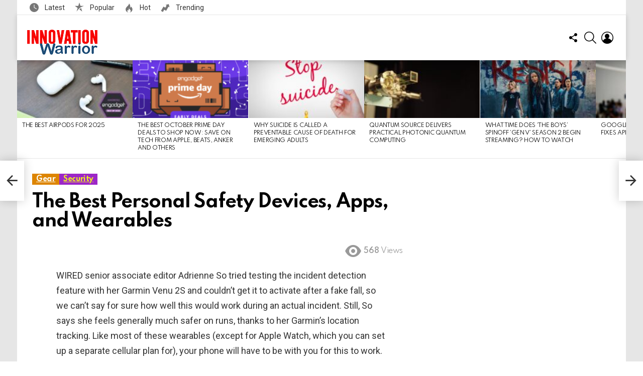

--- FILE ---
content_type: text/html; charset=UTF-8
request_url: https://innovationwarrior.com/the-best-personal-safety-devices-apps-and-wearables/
body_size: 48152
content:
<!DOCTYPE html>
<!--[if IE 8]><html class="no-js g1-off-outside lt-ie10 lt-ie9" id="ie8" lang="en-US" prefix="og: https://ogp.me/ns#"><![endif]-->
<!--[if IE 9]><html class="no-js g1-off-outside lt-ie10" id="ie9" lang="en-US" prefix="og: https://ogp.me/ns#"><![endif]-->
<!--[if !IE]><!--><html class="no-js g1-off-outside" lang="en-US" prefix="og: https://ogp.me/ns#"><!--<![endif]--><head><meta charset="UTF-8"/><link rel="preconnect" href="https://fonts.gstatic.com/" crossorigin /><link rel="profile" href="https://gmpg.org/xfn/11"/><link rel="pingback" href="https://innovationwarrior.com/xmlrpc.php"/><meta name="viewport" content="initial-scale=1.0, minimum-scale=1.0, height=device-height, width=device-width" /><title>The Best Personal Safety Devices, Apps, and Wearables</title><meta name="description" content="WIRED senior associate editor Adrienne So tried testing the incident detection feature with her Garmin Venu 2S and couldn&#039;t get it to activate after a fake fall, so we can&#039;t say for sure how well this would work during an actual incident. Still, So says she feels generally much safer on runs, thanks to her Garmin’s location tracking. Like most of these wearables (except for Apple Watch, which you can set up a separate cellular plan for), your phone will have to be with you for this to work. And of course, you&#039;ll have to make sure you activate these safety features first."/><meta name="robots" content="follow, index, max-snippet:-1, max-video-preview:-1, max-image-preview:large"/><link rel="canonical" href="https://innovationwarrior.com/the-best-personal-safety-devices-apps-and-wearables/" /><meta property="og:locale" content="en_US" /><meta property="og:type" content="article" /><meta property="og:title" content="The Best Personal Safety Devices, Apps, and Wearables" /><meta property="og:description" content="WIRED senior associate editor Adrienne So tried testing the incident detection feature with her Garmin Venu 2S and couldn&#039;t get it to activate after a fake fall, so we can&#039;t say for sure how well this would work during an actual incident. Still, So says she feels generally much safer on runs, thanks to her Garmin’s location tracking. Like most of these wearables (except for Apple Watch, which you can set up a separate cellular plan for), your phone will have to be with you for this to work. And of course, you&#039;ll have to make sure you activate these safety features first." /><meta property="og:url" content="https://innovationwarrior.com/the-best-personal-safety-devices-apps-and-wearables/" /><meta property="og:site_name" content="Top 10 Trending Technology, Innovation and Science News Everyday" /><meta property="article:publisher" content="https://business.facebook.com/InnovationWarriorCom-112421283960486/?business_id=123101375980109" /><meta property="article:tag" content="buying guides" /><meta property="article:tag" content="Gear / Buying Guides" /><meta property="article:tag" content="Gear / Products / Lifestyle" /><meta property="article:tag" content="On Call" /><meta property="article:tag" content="Privacy" /><meta property="article:tag" content="safety" /><meta property="article:tag" content="shopping" /><meta property="article:tag" content="Wearables" /><meta property="article:section" content="Gear" /><meta property="og:image" content="https://innovationwarrior.com/wp-content/uploads/Plegium-Smart-Emergency-Button-Front-colorful-background-Source-Plegium.jpg" /><meta property="og:image:secure_url" content="https://innovationwarrior.com/wp-content/uploads/Plegium-Smart-Emergency-Button-Front-colorful-background-Source-Plegium.jpg" /><meta property="og:image:width" content="1280" /><meta property="og:image:height" content="670" /><meta property="og:image:alt" content="The Best Personal Safety Devices" /><meta property="og:image:type" content="image/jpeg" /><meta property="article:published_time" content="2024-04-12T00:30:00+10:00" /><meta name="twitter:card" content="summary_large_image" /><meta name="twitter:title" content="The Best Personal Safety Devices, Apps, and Wearables" /><meta name="twitter:description" content="WIRED senior associate editor Adrienne So tried testing the incident detection feature with her Garmin Venu 2S and couldn&#039;t get it to activate after a fake fall, so we can&#039;t say for sure how well this would work during an actual incident. Still, So says she feels generally much safer on runs, thanks to her Garmin’s location tracking. Like most of these wearables (except for Apple Watch, which you can set up a separate cellular plan for), your phone will have to be with you for this to work. And of course, you&#039;ll have to make sure you activate these safety features first." /><meta name="twitter:site" content="@IWdotcom" /><meta name="twitter:creator" content="@IWdotcom" /><meta name="twitter:image" content="https://innovationwarrior.com/wp-content/uploads/Plegium-Smart-Emergency-Button-Front-colorful-background-Source-Plegium.jpg" /><meta name="twitter:label1" content="Written by" /><meta name="twitter:data1" content="Medea Giordano" /><meta name="twitter:label2" content="Time to read" /><meta name="twitter:data2" content="4 minutes" /> <script type="application/ld+json" class="rank-math-schema">{"@context":"https://schema.org","@graph":[{"@type":"Organization","@id":"https://innovationwarrior.com/#organization","name":"InnovationWarrior.Com","url":"https://innovationwarrior.com","sameAs":["https://business.facebook.com/InnovationWarriorCom-112421283960486/?business_id=123101375980109","https://twitter.com/IWdotcom"],"logo":{"@type":"ImageObject","@id":"https://innovationwarrior.com/#logo","url":"https://innovationwarrior.com/wp-content/uploads/new-logo.png","contentUrl":"https://innovationwarrior.com/wp-content/uploads/new-logo.png","caption":"Top 10 Trending Technology, Innovation and Science News Everyday","inLanguage":"en-US","width":"150","height":"140"}},{"@type":"WebSite","@id":"https://innovationwarrior.com/#website","url":"https://innovationwarrior.com","name":"Top 10 Trending Technology, Innovation and Science News Everyday","publisher":{"@id":"https://innovationwarrior.com/#organization"},"inLanguage":"en-US"},{"@type":"ImageObject","@id":"https://innovationwarrior.com/wp-content/uploads/Plegium-Smart-Emergency-Button-Front-colorful-background-Source-Plegium.jpg","url":"https://innovationwarrior.com/wp-content/uploads/Plegium-Smart-Emergency-Button-Front-colorful-background-Source-Plegium.jpg","width":"1280","height":"670","inLanguage":"en-US"},{"@type":"WebPage","@id":"https://innovationwarrior.com/the-best-personal-safety-devices-apps-and-wearables/#webpage","url":"https://innovationwarrior.com/the-best-personal-safety-devices-apps-and-wearables/","name":"The Best Personal Safety Devices, Apps, and Wearables","datePublished":"2024-04-12T00:30:00+10:00","dateModified":"2024-04-12T00:30:00+10:00","isPartOf":{"@id":"https://innovationwarrior.com/#website"},"primaryImageOfPage":{"@id":"https://innovationwarrior.com/wp-content/uploads/Plegium-Smart-Emergency-Button-Front-colorful-background-Source-Plegium.jpg"},"inLanguage":"en-US"},{"@type":"Person","@id":"https://innovationwarrior.com/members/2868ea298d4c5801fd3653fc5644ca03/","name":"Medea Giordano","url":"https://innovationwarrior.com/members/2868ea298d4c5801fd3653fc5644ca03/","image":{"@type":"ImageObject","@id":"https://innovationwarrior.com/wp-content/litespeed/avatar/445d9317a5b790de0339c6f0a6d61946.jpg?ver=1768830536","url":"https://innovationwarrior.com/wp-content/litespeed/avatar/445d9317a5b790de0339c6f0a6d61946.jpg?ver=1768830536","caption":"Medea Giordano","inLanguage":"en-US"},"worksFor":{"@id":"https://innovationwarrior.com/#organization"}},{"@type":"NewsArticle","headline":"The Best Personal Safety Devices, Apps, and Wearables","keywords":"The Best Personal Safety Devices, Apps, and Wearables","datePublished":"2024-04-12T00:30:00+10:00","dateModified":"2024-04-12T00:30:00+10:00","articleSection":"Gear, Security","author":{"@id":"https://innovationwarrior.com/members/2868ea298d4c5801fd3653fc5644ca03/","name":"Medea Giordano"},"publisher":{"@id":"https://innovationwarrior.com/#organization"},"description":"WIRED senior associate editor Adrienne So tried testing the incident detection feature with her Garmin Venu 2S and couldn&#039;t get it to activate after a fake fall, so we can&#039;t say for sure how well this would work during an actual incident. Still, So says she feels generally much safer on runs, thanks to her Garmin\u2019s location tracking. Like most of these wearables (except for Apple Watch, which you can set up a separate cellular plan for), your phone will have to be with you for this to work. And of course, you&#039;ll have to make sure you activate these safety features first.","name":"The Best Personal Safety Devices, Apps, and Wearables","@id":"https://innovationwarrior.com/the-best-personal-safety-devices-apps-and-wearables/#richSnippet","isPartOf":{"@id":"https://innovationwarrior.com/the-best-personal-safety-devices-apps-and-wearables/#webpage"},"image":{"@id":"https://innovationwarrior.com/wp-content/uploads/Plegium-Smart-Emergency-Button-Front-colorful-background-Source-Plegium.jpg"},"inLanguage":"en-US","mainEntityOfPage":{"@id":"https://innovationwarrior.com/the-best-personal-safety-devices-apps-and-wearables/#webpage"}}]}</script> <link rel='dns-prefetch' href='//www.googletagmanager.com' /><link rel='dns-prefetch' href='//fonts.googleapis.com' /><link rel='preconnect' href='https://fonts.gstatic.com' /><link rel="alternate" type="application/rss+xml" title="Latest Trending Technology, Innovation and Science News &raquo; Feed" href="https://innovationwarrior.com/feed/" /><link rel="alternate" type="application/rss+xml" title="Latest Trending Technology, Innovation and Science News &raquo; Comments Feed" href="https://innovationwarrior.com/comments/feed/" /><link rel="alternate" type="application/rss+xml" title="Latest Trending Technology, Innovation and Science News &raquo; The Best Personal Safety Devices, Apps, and Wearables Comments Feed" href="https://innovationwarrior.com/the-best-personal-safety-devices-apps-and-wearables/feed/" /><link rel="alternate" title="oEmbed (JSON)" type="application/json+oembed" href="https://innovationwarrior.com/wp-json/oembed/1.0/embed?url=https%3A%2F%2Finnovationwarrior.com%2Fthe-best-personal-safety-devices-apps-and-wearables%2F" /><link rel="alternate" title="oEmbed (XML)" type="text/xml+oembed" href="https://innovationwarrior.com/wp-json/oembed/1.0/embed?url=https%3A%2F%2Finnovationwarrior.com%2Fthe-best-personal-safety-devices-apps-and-wearables%2F&#038;format=xml" /><style id="litespeed-ccss">.screen-reader-text{border:0;clip:rect(1px,1px,1px,1px);-webkit-clip-path:inset(50%);clip-path:inset(50%);height:1px;margin:-1px;overflow:hidden;overflow-wrap:normal!important;word-wrap:normal!important;padding:0;position:absolute!important;width:1px}body{--wp--preset--color--black:#000;--wp--preset--color--cyan-bluish-gray:#abb8c3;--wp--preset--color--white:#fff;--wp--preset--color--pale-pink:#f78da7;--wp--preset--color--vivid-red:#cf2e2e;--wp--preset--color--luminous-vivid-orange:#ff6900;--wp--preset--color--luminous-vivid-amber:#fcb900;--wp--preset--color--light-green-cyan:#7bdcb5;--wp--preset--color--vivid-green-cyan:#00d084;--wp--preset--color--pale-cyan-blue:#8ed1fc;--wp--preset--color--vivid-cyan-blue:#0693e3;--wp--preset--color--vivid-purple:#9b51e0;--wp--preset--gradient--vivid-cyan-blue-to-vivid-purple:linear-gradient(135deg,rgba(6,147,227,1) 0%,#9b51e0 100%);--wp--preset--gradient--light-green-cyan-to-vivid-green-cyan:linear-gradient(135deg,#7adcb4 0%,#00d082 100%);--wp--preset--gradient--luminous-vivid-amber-to-luminous-vivid-orange:linear-gradient(135deg,rgba(252,185,0,1) 0%,rgba(255,105,0,1) 100%);--wp--preset--gradient--luminous-vivid-orange-to-vivid-red:linear-gradient(135deg,rgba(255,105,0,1) 0%,#cf2e2e 100%);--wp--preset--gradient--very-light-gray-to-cyan-bluish-gray:linear-gradient(135deg,#eee 0%,#a9b8c3 100%);--wp--preset--gradient--cool-to-warm-spectrum:linear-gradient(135deg,#4aeadc 0%,#9778d1 20%,#cf2aba 40%,#ee2c82 60%,#fb6962 80%,#fef84c 100%);--wp--preset--gradient--blush-light-purple:linear-gradient(135deg,#ffceec 0%,#9896f0 100%);--wp--preset--gradient--blush-bordeaux:linear-gradient(135deg,#fecda5 0%,#fe2d2d 50%,#6b003e 100%);--wp--preset--gradient--luminous-dusk:linear-gradient(135deg,#ffcb70 0%,#c751c0 50%,#4158d0 100%);--wp--preset--gradient--pale-ocean:linear-gradient(135deg,#fff5cb 0%,#b6e3d4 50%,#33a7b5 100%);--wp--preset--gradient--electric-grass:linear-gradient(135deg,#caf880 0%,#71ce7e 100%);--wp--preset--gradient--midnight:linear-gradient(135deg,#020381 0%,#2874fc 100%);--wp--preset--duotone--dark-grayscale:url('#wp-duotone-dark-grayscale');--wp--preset--duotone--grayscale:url('#wp-duotone-grayscale');--wp--preset--duotone--purple-yellow:url('#wp-duotone-purple-yellow');--wp--preset--duotone--blue-red:url('#wp-duotone-blue-red');--wp--preset--duotone--midnight:url('#wp-duotone-midnight');--wp--preset--duotone--magenta-yellow:url('#wp-duotone-magenta-yellow');--wp--preset--duotone--purple-green:url('#wp-duotone-purple-green');--wp--preset--duotone--blue-orange:url('#wp-duotone-blue-orange');--wp--preset--font-size--small:13px;--wp--preset--font-size--medium:20px;--wp--preset--font-size--large:36px;--wp--preset--font-size--x-large:42px}.widget_adace_ads_widget{text-align:center}.mfp-hide{display:none!important}button::-moz-focus-inner{padding:0;border:0}.white-popup{-webkit-box-sizing:border-box;-moz-box-sizing:border-box;box-sizing:border-box;max-width:540px;width:auto;padding:30px 20px 15px;margin:20px auto;position:relative;background:#fff;background:var(--g1-bg-color,#fff)}#snax-popup-content{text-align:center}@media only screen and (min-width:481px){.white-popup{padding:45px 60px 15px}}.snax .snax-format-icon{display:block;width:68px;height:68px;margin:0 auto .5em}.snax .snax-format-icon:before{font:68px/1 snaxicon}.snax .snax-format-image .snax-format-icon:before{content:"\e000"}.snax .snax-format-text .snax-format-icon:before{content:"\e013"}.snax .snax-format-audio .snax-format-icon:before{content:"\e026"}.snax-form-collection-search{margin-bottom:20px}.snax-form-collection-search label{font-size:0}.snax-form-collection-search [type=search],.snax-form-collection-search [type=submit]{width:100%;margin-bottom:6px}@media only screen and (min-width:480px){.snax-form-collection-search{display:-ms-flexbox;display:-webkit-flex;display:flex;-ms-flex-wrap:wrap;-webkit-flex-wrap:wrap;flex-wrap:wrap;-ms-flex-align:center;-webkit-align-items:center;align-items:center}.snax-form-collection-search label{margin-right:6px;-webkit-flex:1 0 auto;-ms-flex:1 0 auto;flex:1 0 auto}.snax-form-collection-search [type=submit]{width:auto}}.snax-collections-items{margin:0;padding:0;list-style:none}.snax-collections-item{box-sizing:border-box}.snax-collection-tpl-listxs{padding:6px 0;position:relative}.snax-collection-tpl-listxs .snax-collection-title{margin:0}.snax-collection-tpl-listxs .snax-collection-title>a{padding-left:30px}.snax-collection-tpl-listxs .snax-collection-title>a:before{display:inline-block;position:absolute;left:0;right:auto;width:1em;font-size:16px;font-family:snaxicon;content:"\e049"}.snax-collection-tpl-listxs.snax-collection-private .snax-collection-title>a:before{content:"\e048"}.snax-collections-tpl-listxs .snax-collections-items{margin-bottom:24px}.snax-collections-tpl-listxs .snax-collections-item+.snax-collections-item{border-width:1px 0 0;border-style:solid;border-color:#e6e6e6;border-color:var(--g1-border-color,#e6e6e6)}.snax-collections-leading{margin-top:1.5em;margin-bottom:1.5em;text-align:center}.snax-collections-leading-icon:before{display:inline-block;margin-bottom:10px;font:48px/1 snaxicon;content:"\e053"}.snax-notifications{overflow:hidden;width:300px;position:fixed;z-index:99;top:10px;bottom:10px;left:auto;right:10px}.snax-notifications-off{display:none}.snax .snax-notification{box-sizing:border-box;padding:20px 30px 0 20px;border-width:1px;margin-bottom:5px;position:relative;z-index:1;border-style:solid;border-radius:4px;-webkit-box-shadow:0 12px 24px rgba(0,0,0,.1);-moz-box-shadow:0 12px 24px rgba(0,0,0,.1);box-shadow:0 12px 24px rgba(0,0,0,.1);opacity:.99;border-color:transparent;background:#fff;color:#1a1a1a}.snax .snax-notification-text{margin-bottom:20px}.snax .snax-notification-close{display:block;box-sizing:border-box;overflow:hidden;padding:0;border:0;margin:0;position:absolute;left:auto;right:5px;top:5px;width:20px;height:20px;font-size:0;line-height:20px;text-align:center;border-radius:50%;background:#e6e6e6;color:#666}.snax .snax-notification-close:before{font:8px/20px snaxicon;content:"\e010"}.wyr-reaction-icon-text{display:none;position:absolute;top:50%;left:0;right:0;white-space:nowrap;-webkit-transform:translateY(-.5em) rotate(-30deg);-moz-transform:translateY(-.5em) rotate(-30deg);-ms-transform:translateY(-.5em) rotate(-30deg);-o-transform:translateY(-.5em) rotate(-30deg);transform:translateY(-.5em) rotate(-30deg)}article,aside,body,div,form,h1,h2,h3,header,html,img,label,li,nav,p,span,strong,ul{margin:0;padding:0;border-width:0;border-style:solid;outline:0;font-size:100%;vertical-align:baseline;background:0 0}article,aside,header,nav{display:block}body{line-height:1}ul{list-style:none}:focus{outline:0}:root{--g1-rtxt-color:#333;--g1-itxt-color:#000;--g1-mtxt-color:#999;--g1-border-color:#e6e6e6;--g1-bg-color:#fff;--g1-bg-color-r:255;--g1-bg-color-g:255;--g1-bg-color-b:255;--g1-bg-tone-color:#f2f2f2;--g1-bg-alt-color:#ededed;--g1-cat-border-color:#fff;--g1-cat-bg-color:#fff;--g1-cat-txt-color:#000;--g1-reverse-border-color:#333;--g1-reverse-bg-color:#1a1a1a;--g1-reverse-itxt-color:#fff}body{background-color:#fff;color:#333;background-color:var(--g1-bg-color);color:var(--g1-rtxt-color)}ul{padding-left:2em;list-style-type:circle}a{text-decoration:none;border-width:0;border-style:solid}strong{font-weight:700}img{max-width:100%;height:auto}button::-moz-focus-inner,input::-moz-focus-inner{border:0;padding:0}input::-ms-clear{display:none}button,input{box-sizing:border-box;max-width:100%;margin:0;padding:7px;border-width:1px;border-style:solid;border-color:#e6e6e6;border-color:var(--g1-border-color);background-color:transparent;color:inherit;border-radius:4px}[type=password],[type=search],[type=text]{height:36px}[type=checkbox]{margin-right:6px;height:auto}[type=search]{-webkit-appearance:none}[type=search]::-webkit-search-cancel-button{-webkit-appearance:none;height:11px;width:11px;background-image:url("data:image/svg+xml,%3Csvg xmlns='http://www.w3.org/2000/svg' width='11' height='11' viewBox='0 0 11 11'%3E %3Cpath fill='%23808080' d='M5.5,0C2.5,0,0,2.5,0,5.5c0,3,2.5,5.5,5.5,5.5S11,8.5,11,5.5C11,2.5,8.5,0,5.5,0z M8,7.3 C8.2,7.5,8.2,7.8,8,8C7.8,8.2,7.5,8.2,7.3,8L5.5,6.2L3.7,8C3.5,8.2,3.2,8.2,3,8C2.8,7.8,2.8,7.5,3,7.3l1.8-1.8L3,3.7 C2.8,3.5,2.8,3.2,3,3s0.5-0.2,0.7,0l1.8,1.8L7.3,3C7.5,2.8,7.8,2.8,8,3c0.2,0.2,0.2,0.5,0,0.7L6.2,5.5L8,7.3z'/%3E %3C/svg%3E")}[type=submit],button{width:auto;padding:5px 23px;border-width:2px;border-radius:4px;-webkit-appearance:none;-moz-appearance:none;appearance:none}input[disabled]{opacity:.666}::-webkit-input-placeholder{color:inherit;opacity:.33}::-moz-placeholder{color:inherit;opacity:.33}:-ms-input-placeholder{color:inherit;opacity:.33}.g1-row{clear:both;box-sizing:border-box;position:relative;width:100%;margin:0 auto}.g1-row:after{display:table;clear:both;content:""}.g1-row-layout-page>.g1-row-background{background-color:#fff;background-color:var(--g1-bg-color)}.g1-row-inner{display:-ms-flexbox;display:-webkit-flex;display:flex;-ms-flex-wrap:wrap;-webkit-flex-wrap:wrap;flex-wrap:wrap;-ms-flex-align:stretch;-webkit-align-items:stretch;align-items:stretch;max-width:1182px;margin:0 auto;position:relative;z-index:1;font-size:0}.g1-row-background{overflow:hidden;margin:0 auto;position:absolute;z-index:-2;left:0;right:0;top:0;bottom:0}.g1-column{display:block;box-sizing:border-box;width:100%;padding:0 10px;margin:0 auto;position:relative;vertical-align:top;font-size:1rem}@media only screen and (max-width:800px){.g1-column+.g1-sidebar{margin-top:30px}}@media only screen and (min-width:801px){.g1-row-inner{-ms-flex-wrap:none;-webkit-flex-wrap:nowrap;flex-wrap:nowrap}.g1-column-2of3{width:66.66667%}.g1-column-1of3{width:33.33333%}.g1-sidebar-padded{padding-left:20px}}@media only screen and (min-width:1025px){.g1-column{padding-left:15px;padding-right:15px}.g1-sidebar-padded{padding-left:45px}}.g1-row-padding-m{padding-top:30px;padding-bottom:0}body,button,html,input{font:400 14px/20px serif;font-family:Roboto,sans-serif;-webkit-font-smoothing:antialiased;-moz-osx-font-smoothing:grayscale}label{font:700 12px/16px serif;font-family:Spartan,Roboto,sans-serif;letter-spacing:normal;text-transform:none}.g1-mega{font:700 22px/1.11111 serif;font-family:Spartan,Roboto,sans-serif;letter-spacing:-.03em;color:#000;color:var(--g1-itxt-color);text-transform:none}h1{font:700 20px/1.067 serif;font-family:Spartan,Roboto,sans-serif;letter-spacing:-.03em;text-transform:none;color:#000;color:var(--g1-itxt-color)}h2{font:700 19px/1.125 serif;font-family:Spartan,Roboto,sans-serif;letter-spacing:-.03em;text-transform:none;color:#000;color:var(--g1-itxt-color)}h3{font:700 17px/1.21053 serif;font-family:Spartan,Roboto,sans-serif;letter-spacing:-.03em;text-transform:none;color:#000;color:var(--g1-itxt-color)}.g1-epsilon{font:700 15px/18px serif;font-family:Spartan,Roboto,sans-serif;letter-spacing:-.03em;text-transform:none;color:#000;color:var(--g1-itxt-color)}.g1-zeta{font:500 11px/1.4 serif;font-family:Spartan,Roboto,sans-serif;letter-spacing:-.03em;text-transform:uppercase;color:#000;color:var(--g1-itxt-color)}@media only screen and (min-width:601px){h3{font-size:18px}h2{font-size:20px}h1{font-size:22px}.g1-mega{font-size:24px}}@media only screen and (min-width:1025px){h3{font-size:20px}h2{font-size:23px}h1{font-size:30px}.g1-mega{font-size:35px}}.g1-zeta-2nd{font-family:Spartan,Roboto,sans-serif;font-weight:700;text-transform:uppercase;letter-spacing:.097em}.g1-zeta-2nd{margin-bottom:15px}h1,h2,h3,p,ul{margin-bottom:20px}.g1-meta{font:400 12px/16px serif;font-family:Spartan,Roboto,sans-serif;text-transform:none;letter-spacing:-.03em;color:#999;color:var(--g1-mtxt-color)}.g1-meta strong{font-weight:inherit}.g1-meta-m{font-size:14px;line-height:18px}.g1-button,[type=submit],button{box-sizing:border-box;display:inline-block;margin-right:.2px;position:relative;z-index:0;text-decoration:none;text-align:center;vertical-align:middle;zoom:1;font:700 13px/22px serif;font-family:Spartan,Roboto,sans-serif;text-transform:uppercase;letter-spacing:-.03em;border-radius:4px}[type=submit]:disabled{filter:grayscale(100%);opacity:.333;box-shadow:none}.g1-button-m{padding:5px 18px;border-width:2px}.g1-link{font-size:13px;font-family:Spartan,Roboto,sans-serif;font-weight:700;letter-spacing:-.03em;text-transform:uppercase;color:#000;color:var(--g1-itxt-color)}.g1-link-right:after{display:inline-block;margin-left:8px;font-family:bimber;vertical-align:middle;content:"\e00b";content:""}.g1-link-s{font-size:11px}.search-form{margin-bottom:1.5rem;position:relative}.search-form label{display:block}.search-form .screen-reader-text{position:absolute;clip:rect(1px,1px,1px,1px)}.search-form .search-field{width:100%;padding-right:40px}.search-form .search-submit{width:40px;padding-left:0;padding-right:0;position:absolute;right:0;left:auto;top:0;font-size:0;border-color:transparent;background-color:transparent;color:inherit;box-shadow:none;border-top-left-radius:0;border-bottom-left-radius:0;opacity:.666}.search-form .search-submit:before{font:16px/22px bimber;content:"\e016"}.search-form-wrapper{position:relative}.search-form-wrapper .g1-searches{padding:0 15px;position:absolute;top:100%;left:0;right:0;background-color:#fff;background-color:var(--g1-bg-color);box-shadow:0 15px 45px 15px rgba(0,0,0,.07)}.search-form-wrapper .g1-searches:empty{box-shadow:none}.g1-drop{display:inline-block;margin-bottom:1.5rem}.g1-drop-toggle{display:none;position:relative;z-index:2}.g1-drop-toggle-icon{display:inline-block;width:32px;margin-right:6px;font:32px/50px bimber;text-align:center;vertical-align:middle}.g1-drop-toggle-icon:before{display:block;content:"\e01f"}.g1-drop-toggle-text{display:inline-block;font-size:10px;font-family:Spartan,Roboto,sans-serif;font-weight:700;text-transform:uppercase;letter-spacing:.1em;vertical-align:middle}.g1-drop-toggle-badge{box-sizing:border-box;display:inline-block;visibility:visible;min-width:1.5em;padding:0 .25em;position:absolute;z-index:2;right:-.75em;left:auto;top:-.375em;text-align:center;font-size:12px;line-height:1.5;font-weight:300;border-radius:.75em}.g1-drop-toggle-badge-hidden{visibility:hidden}.g1-drop-toggle-arrow{display:none;position:absolute;z-index:2;left:50%;right:auto;bottom:0;width:0;height:0;margin-left:-6px;border-width:6px;border-style:solid;border-color:transparent transparent #fff;border-color:transparent transparent var(--g1-bg-color);content:""}.g1-drop-toggle:last-child>.g1-drop-toggle-arrow{display:none!important}.g1-drop-icon .g1-drop-toggle-icon{margin-right:0}.g1-drop-icon .g1-drop-toggle-text{overflow:hidden;width:1px;height:1px;position:absolute;clip:rect(1px,1px,1px,1px)}.g1-drop-content{display:block;box-sizing:border-box;border-radius:0}.g1-dropable .g1-drop{margin-left:10px;vertical-align:top}.g1-dropable .g1-drop-toggle{display:inline-block}.g1-dropable .g1-drop-content{display:none;position:absolute;z-index:8;left:0;right:0;background-color:#fff;background-color:var(--g1-bg-color);box-shadow:0 15px 45px 15px rgba(0,0,0,.07)}@media only screen and (min-width:1025px){.g1-dropable .g1-drop{position:relative}.g1-dropable .g1-drop-content{width:320px;left:0;right:auto;top:100%}.g1-dropable .g1-drop-before .g1-drop-content{right:0;left:auto}}.g1-drop-m .g1-drop-toggle-icon{width:24px;font-size:24px;line-height:40px}.g1-drop-the-user .g1-drop-toggle-icon{position:relative}.g1-drop-the-user .g1-drop-toggle-icon:before{content:"\e013"}.g1-drop-the-search .g1-drop-toggle-icon:before{content:"\e016"}.g1-dropable .g1-drop-the-search .search-form-wrapper{width:auto}.g1-dropable .g1-drop-the-search .search-form{margin:20px 30px}.g1-dropable .g1-drop-the-search .g1-searches{padding:0;position:static;box-shadow:none;background-color:none}.g1-drop-the-socials .g1-drop-toggle-icon:before{content:"\e011"}.g1-dropable .g1-drop-the-socials{position:relative}.g1-dropable .g1-drop-the-socials>.g1-drop-content{left:50%;right:auto;width:60px;padding:6px;margin-left:-30px}.g1-dropable .g1-drop-the-socials .g1-socials-items{margin:0}.g1-dropable .g1-drop-the-cart{margin-left:20px}.g1-dropable .g1-drop-the-cart>.g1-drop-content{padding:15px}.g1-dropable .g1-drop-with-anim>.g1-drop-content,.g1-dropable .g1-drop-with-anim>.g1-drop-toggle>.g1-drop-toggle-arrow{display:block;visibility:hidden;opacity:0;-webkit-transform:translate(0,20px);-moz-transform:translate(0,20px);-ms-transform:translate(0,20px);-o-transform:translate(0,20px);transform:translate(0,20px);-webkit-backface-visibility:hidden;-moz-backface-visibility:hidden}.entry-featured-media{margin-bottom:1.5rem}.entry-featured-media .g1-frame{background-color:#e6e6e6;background-color:var(--g1-border-color)}.entry-featured-media img{width:100%}.entry-category{display:inline-block;position:relative;padding:2px 8px;border-width:0;margin-right:0;font-size:12px;line-height:16px;font-family:Spartan,Roboto,sans-serif;font-weight:700;letter-spacing:-.03em;text-transform:none;vertical-align:middle;border-style:solid;text-shadow:none;border-color:#fff;background-color:#fff;color:#000;border-color:var(--g1-cat-border-color);background-color:var(--g1-cat-bg-color);color:var(--g1-cat-txt-color)}.entry-categories-l .entry-category{font-size:14px;line-height:18px}.entry-categories{display:inline-block;margin:0 0 16px}.entry-categories-label{display:none}.entry-views{display:inline-block;margin-right:10px;vertical-align:top}.entry-views:before{display:inline-block;margin-right:4px;font:16px/1 bimber;vertical-align:top;content:"\e014"}.entry-views span,.entry-views strong{display:inline-block;vertical-align:top}.entry-views span{margin-left:4px}.entry-byline{margin-bottom:4px;display:-ms-flexbox;display:-webkit-flex;display:flex;-ms-flex-wrap:wrap;-webkit-flex-wrap:wrap;flex-wrap:wrap;-ms-flex-align:center;-webkit-align-items:center;align-items:center}.entry-byline:after{clear:both;display:table;content:""}.entry-stats{display:inline-block;clear:both;position:relative;z-index:6;margin-bottom:.25rem;padding:2px 10px 2px 0}.entry-stats-m .entry-views:before{margin-right:6px;font-size:32px;line-height:32px;vertical-align:middle}.entry-stats-m .entry-views span,.entry-stats-m .entry-views strong{vertical-align:middle}.g1-meta-m strong{font-weight:600}.entry-meta-m{display:-ms-flexbox;display:-webkit-flex;display:flex;-ms-flex-wrap:wrap;-webkit-flex-wrap:wrap;flex-wrap:wrap;-ms-flex-align:center;-webkit-align-items:center;align-items:center;-ms-flex-pack:justify;-webkit-justify-content:space-between;justify-content:space-between;margin-bottom:10px}.entry-meta-m .entry-byline{-webkit-flex:1 1 auto;-ms-flex:1 1 auto;flex:1 1 auto}.entry-byline-with-avatar{min-height:30px;padding-left:38px;position:relative}.entry-byline-m.entry-byline-with-avatar{min-height:40px;padding-left:48px}.entry-flag{display:block;box-sizing:border-box;position:relative;top:0;width:40px;height:40px;vertical-align:top;font-size:0;line-height:40px;text-align:center;border-style:solid;border-radius:50%;border-color:#ff0036;background-color:#ff0036;color:#fff}.entry-flag:before{display:block;position:absolute;left:0;right:0;top:50%;margin-top:-.5em;text-align:center;font-size:24px;line-height:1;font-family:bimber;font-weight:400;content:""}.entry-flag-latest{border-color:grey;background-color:grey;color:#fff}.entry-flag-latest:before{content:"\e017"}.entry-flag-popular{border-color:#ff577b;background-color:#ff577b;color:#fff}.entry-flag-popular:before{content:"\e015"}.entry-flag-hot:before{content:"\e01c"}.entry-flag-trending{border-color:#bf0029;background-color:#bf0029;color:#fff}.entry-flag-trending:before{content:"\e030"}.entry-flags .entry-flag{display:none;margin-right:6px}.menu-item>a .entry-flag{width:50px;height:50px;line-height:50px;margin:0 auto 12px;border-radius:50%}.entry-before-title .entry-categories{vertical-align:middle}.entry-title>a{color:inherit}.entry-tpl-gridxs{max-width:100%}.entry-tpl-gridxs .entry-featured-media{margin-bottom:8px}.entry-tpl-gridxs .entry-header{margin-top:8px;padding:0 10px}.entry-tpl-gridxs .entry-title{margin-bottom:12px}.entry-tpl-listxxs{text-align:left}.entry-tpl-listxxs:after{display:table;clear:both;height:0;margin-bottom:20px;content:""}.entry-tpl-listxxs .entry-featured-media{float:left;margin:0 15px 0 0;width:90px}.entry-tpl-listxxs .entry-header{overflow:hidden}.entry-tpl-listxxs .entry-title{margin-bottom:6px}.entry-header-01 .entry-before-title{display:-ms-flexbox;display:-webkit-flex;display:flex;-ms-flex-wrap:wrap;-webkit-flex-wrap:wrap;flex-wrap:wrap;-ms-flex-align:end;-webkit-align-items:flex-end;align-items:flex-end;-ms-flex-pack:justify;-webkit-justify-content:space-between;justify-content:space-between;font-size:0}.entry-header-01 .entry-categories{display:inline-block;margin-bottom:16px;vertical-align:middle}.g1-featured-row{border-width:0 0 1px;border-style:solid;border-color:#e6e6e6;border-color:var(--g1-border-color)}.g1-featured-row>.g1-row-inner{max-width:1152px}.g1-featured-row>.g1-row-inner>.g1-column{padding-left:0;padding-right:0}.g1-featured{position:relative;overflow-x:hidden}@media only screen and (min-width:1183px){.g1-featured{margin-left:auto;margin-right:auto}}.g1-featured-arrow{display:block;overflow:hidden;width:20px;position:absolute;z-index:3;left:0;right:auto;top:0;bottom:0;text-indent:100%;text-align:center;white-space:nowrap;background-color:#333;background-color:rgba(0,0,0,.666);color:#fff;opacity:0}.g1-featured-arrow:before{display:block;margin-top:-.5em;position:absolute;left:0;right:0;top:50%;bottom:0;font:18px/1 bimber;text-indent:0;content:""}.g1-featured-arrow-next{right:0;left:auto}.g1-featured-arrow-next:before{content:""}.g1-featured-no-js .g1-featured-arrow{display:none}.g1-featured-title{overflow:hidden;position:absolute;clip:rect(1px,1px,1px,1px);width:1px;height:1px;margin:.75em 0}.g1-featured-fade{display:block;visibility:visible;position:absolute;top:0;left:0;right:auto;width:20px;height:100%;opacity:1;background-image:-owg-linear-gradient(to left,transparent,rgba(0,0,0,.333));background-image:-webkit-linear-gradient(to left,transparent,rgba(0,0,0,.333));background-image:-moz-linear-gradient(to left,transparent,rgba(0,0,0,.333));background-image:-o-linear-gradient(to left,transparent,rgba(0,0,0,.333));background-image:linear-gradient(to left,transparent,rgba(0,0,0,.333))}.g1-featured-fade-after{right:0;left:auto;background-image:-owg-linear-gradient(to right,transparent,rgba(0,0,0,.333));background-image:-webkit-linear-gradient(to right,transparent,rgba(0,0,0,.333));background-image:-moz-linear-gradient(to right,transparent,rgba(0,0,0,.333));background-image:-o-linear-gradient(to right,transparent,rgba(0,0,0,.333));background-image:linear-gradient(to right,transparent,rgba(0,0,0,.333))}@media only screen and (min-width:720px){.g1-featured-fade{width:40px}}.g1-hoverable .g1-featured-fade{display:none}@media only screen and (min-width:1141px){.g1-featured .g1-featured-fade{display:none}}.g1-featured-items{overflow:hidden;margin:0 auto;position:relative;z-index:1;list-style:none;white-space:nowrap;font-size:0;letter-spacing:normal}@media (any-hover:none),(any-pointer:coarse){.g1-featured-items{overflow-x:auto;-webkit-overflow-scrolling:touch}}.g1-featured-item{display:inline-block;box-sizing:border-box;width:192px;margin:0;vertical-align:top;font-size:1rem;white-space:normal}.g1-featured-5 .g1-featured-item{width:230.4px}.g1-featured-5 .entry-tpl-gridxs{width:230px}.g1-featured-row>.g1-row-inner.g1-featured-full-width{width:100%;max-width:100%;overflow:hidden}.g1-featured-row>.g1-row-inner.g1-featured-full-width .g1-column{padding-left:0;padding-right:0}.g1-featured-row>.g1-row-inner.g1-featured-full-width .g1-featured{margin-left:0;margin-right:0}.g1-sidebar .widget{margin-bottom:45px}.g1-sticky-widget{position:-webkit-sticky;position:sticky}.g1-frame{display:block}.g1-frame-inner{display:block;overflow:hidden;width:100%;position:relative}.g1-frame-inner img{display:block}.g1-frame-icon{display:none;box-sizing:border-box;width:60px;height:60px;margin-top:-30px;margin-left:-30px;position:absolute;z-index:1;left:50%;right:auto;top:50%;font-size:18px;line-height:60px;font-weight:500;text-align:center;letter-spacing:-.05em;border-radius:50%;color:#fff;text-shadow:1px 1px 0 rgba(0,0,0,.2)}.g1-frame-icon:before{display:block;position:absolute;z-index:-1;left:0;right:0;top:0;bottom:0;font-size:60px;font-family:bimber;font-style:normal;text-shadow:0 0 40px rgba(0,0,0,.666);opacity:.8}.entry-tpl-gridxs .g1-frame-icon{width:40px;height:40px;margin-top:-20px;margin-left:-20px;font-size:14px;line-height:40px}.entry-tpl-gridxs .g1-frame-icon:before{font-size:40px;text-shadow:0 0 20px rgba(0,0,0,.333)}.entry-tpl-listxxs .g1-frame-icon{width:32px;height:32px;margin-top:-16px;margin-left:-16px;font-size:12px;line-height:32px}.entry-tpl-listxxs .g1-frame-icon:before{font-size:32px;text-shadow:0 0 10px rgba(0,0,0,.333)}.entry-featured-media-main{margin-left:auto;margin-right:auto}.entry-featured-media-main .g1-frame-inner{overflow:visible}.g1-hamburger{display:block;float:left;padding:4px 0;margin-right:20px;z-index:1;color:inherit}.g1-hamburger-icon{display:block;font:32px/1 bimber;text-align:center}.g1-hamburger-icon:before{display:inline;content:"\e018"}.g1-hamburger-label{display:block;font-size:13px;line-height:15px}.g1-hamburger-label-hidden{overflow:hidden;width:1px;height:1px;position:absolute;clip:rect(1px,1px,1px,1px)}.g1-hamburger-s .g1-hamburger-icon{width:32px;font-size:16px;line-height:16px}.menu-item{position:relative}.menu-item>a{display:block;position:relative;line-height:1.25;color:inherit}.menu-item>a:before{display:none}.menu-item-has-children>a{padding-right:20px;position:relative}.menu-item-has-children>a:after{display:inline-block;margin-top:-.5em;vertical-align:middle;position:absolute;right:0;left:auto;top:50%;font:16px/1 bimber;text-transform:none;letter-spacing:normal;content:"\e000"}.sub-menu{margin:0;padding:15px 0;list-style:none}.sub-menu>.menu-item>a{display:block;padding:4px 20px;padding-right:26px;border-width:0;font-size:13px;font-family:Spartan,Roboto,sans-serif;font-weight:400;text-transform:none;letter-spacing:-.03em;box-shadow:none}.g1-canvas .sub-menu{display:none}.g1-dropable .menu-item-g1-standard .sub-menu{display:none;box-sizing:border-box;position:absolute;z-index:10;left:0;right:auto;width:240px;padding:20px 0;box-shadow:0 15px 45px 15px rgba(0,0,0,.07)}.g1-dropable .menu-item-g1-standard .sub-menu{display:block;visibility:hidden;opacity:0;-webkit-transform:translate(0,30px);-moz-transform:translate(0,30px);-ms-transform:translate(0,30px);-o-transform:translate(0,30px);transform:translate(0,30px);-webkit-backface-visibility:hidden;-moz-backface-visibility:hidden}html{height:100%}.g1-body-inner{position:relative;z-index:1}.g1-canvas-overlay{display:block;visibility:hidden;width:100%;position:absolute;z-index:998;top:0;bottom:0;-webkit-backface-visibility:hidden;backface-visibility:hidden;background-color:#000;opacity:0}.g1-canvas{width:0;position:fixed;z-index:3;top:0;bottom:0;left:0;right:auto;overscroll-behavior:contain;background-color:#fff}.g1-canvas-inner{width:320px;position:absolute;z-index:1;left:auto;right:0;top:0;bottom:0}.g1-canvas-content{padding:48px 30px 30px;position:absolute;z-index:3;left:0;right:0;top:0;bottom:0;overflow-y:auto;-ms-overflow-style:none;-ms-overflow-style:-ms-autohiding-scrollbar}.g1-canvas-background{overflow:hidden;margin:0 auto;position:absolute;z-index:1;left:0;right:0;top:0;bottom:0}.g1-canvas-toggle{box-sizing:border-box;display:block;width:44px;height:28px;margin-left:-22px;position:absolute;z-index:4;left:50%;right:auto;top:10px;font-size:0;line-height:0;text-align:center;border-radius:4px;color:#000;-webkit-backface-visibility:hidden;-moz-backface-visibility:hidden;backface-visibility:hidden}.g1-canvas-toggle:before{display:inline-block;position:absolute;left:0;right:auto;top:50%;width:100%;margin-top:-.5em;font:24px/26px bimber;content:"\e01b"}.g1-canvas .g1-quick-nav{margin-bottom:1.5rem}.g1-primary-nav{margin-bottom:1.5rem}.g1-primary-nav-menu{margin:0;padding:0;list-style:none}.g1-primary-nav-menu>.menu-item{display:block;font-size:1rem;text-align:left}.g1-primary-nav-menu>.menu-item>a{display:block;padding:4px 0;font-size:14px;line-height:1;font-family:Spartan,Roboto,sans-serif;font-weight:700;text-transform:uppercase;letter-spacing:-.03em}.g1-quick-nav{clear:both}.g1-quick-nav-menu>.menu-item>a{font-size:14px;font-family:Spartan,sans-serif;font-weight:700;line-height:1.125;text-transform:uppercase;letter-spacing:normal}#page .g1-quick-nav-menu{display:-ms-flexbox;display:-webkit-flex;display:flex;-ms-flex-wrap:wrap;-webkit-flex-wrap:wrap;flex-wrap:wrap;margin:0;padding:0;list-style:none;text-align:center}#page .g1-quick-nav-menu>.menu-item{display:inline-block;margin:6px 0;-webkit-flex:1 0 auto;-ms-flex:1 0 auto;flex:1 0 auto}#page .g1-quick-nav-menu>.menu-item>a{display:block;padding:0 5px}.g1-quick-nav-long .g1-quick-nav-menu{-ms-flex-wrap:wrap;-webkit-flex-wrap:wrap;flex-wrap:wrap}@media only screen and (min-width:1025px){#page .g1-quick-nav{display:block;clear:none;float:right;padding-top:0;padding-bottom:0}#page .g1-quick-nav .g1-quick-nav-menu{display:block}#page .g1-quick-nav .g1-quick-nav-menu>.menu-item>a{padding:0 10px}}.g1-quick-nav-small-icons{clear:both;display:-ms-flexbox;display:-webkit-flex;display:flex;-ms-flex-align:center;-webkit-align-items:center;align-items:center}.g1-quick-nav-small-icons .g1-quick-nav-menu>.menu-item{margin:0;-webkit-flex:1 0 0%;-ms-flex:1 0 0%;flex:1 0 0%}.g1-quick-nav-small-icons .g1-quick-nav-menu>.menu-item>a{display:block;padding:5px;text-transform:none;font-size:13px;line-height:14px;font-family:Roboto,sans-serif;font-weight:400;color:inherit}.g1-quick-nav-small-icons .g1-quick-nav-menu>.menu-item>a:before{display:block;margin-bottom:.1em;font:16px/1 bimber;opacity:.666}.g1-quick-nav-small-icons .menu-item-type-g1-latest>a:before{position:relative;top:-1px;content:"\e017"}.g1-quick-nav-small-icons .menu-item-type-g1-popular>a:before{position:relative;top:-2px;content:"\e015"}.g1-quick-nav-small-icons .menu-item-type-g1-hot>a:before{content:"\e01c"}.g1-quick-nav-small-icons .menu-item-type-g1-trending>a:before{content:"\e030"}@media only screen and (min-width:1024px){.g1-quick-nav-small-icons{display:-ms-flexbox;display:-webkit-flex;display:flex;-ms-flex-align:center;-webkit-align-items:center;align-items:center;clear:none;float:left;margin-left:-10px;margin-top:0;margin-bottom:0}.g1-quick-nav-small-icons .g1-quick-nav-menu{display:block}.g1-quick-nav-small-icons .g1-quick-nav-menu>.menu-item>a{padding:9px 10px;font-size:14px}.g1-quick-nav-small-icons .g1-quick-nav-menu>.menu-item>a:before{display:inline-block;margin-right:.5em;margin-bottom:0;font-size:18px;line-height:1px;vertical-align:middle}}@media only screen and (min-width:1025px){#page{display:-ms-flexbox;display:-webkit-flex;display:flex;-webkit-flex-direction:column;-ms-flex-direction:column;flex-direction:column;-ms-flex-wrap:none;-webkit-flex-wrap:nowrap;flex-wrap:nowrap;min-height:100vh}}.g1-sticky-top-wrapper{clear:both;position:static;position:-webkit-sticky;position:sticky;left:0;right:0;top:0}.site-title{margin-bottom:0;color:inherit}.site-title>a{color:inherit}.g1-logo-wrapper{display:block;position:relative}.g1-logo-wrapper .g1-logo{display:block}picture.g1-logo{line-height:0}.g1-id{margin:15px auto;z-index:1}.g1-logo-wrapper .g1-logo-inverted{display:none}.g1-hb-row{position:relative;z-index:50;box-sizing:border-box;width:100%}.g1-hb-row>.g1-row-inner{position:static}.g1-hb-row>.g1-row-inner>.g1-column{position:static}.g1-hb-row>.g1-row-inner:after{display:table;clear:both;content:""}.g1-hb-row .g1-hamburger{margin-right:10px}.g1-hb-row .g1-drop{margin-bottom:0}.g1-hb-row .g1-drop-toggle-badge{top:6px}.g1-hb-row .g1-socials-items{margin:0 0 0 20px}.g1-hb-row .g1-drop .g1-socials-item-link{color:#333}.g1-hb-row .g1-quick-nav{float:none}.g1-hb-row .g1-primary-nav{margin-bottom:0}.g1-hb-row .g1-primary-nav-menu>.menu-item{display:inline-block;vertical-align:top}.g1-hb-row .g1-primary-nav-menu>.menu-item>a{padding:7px 10px;line-height:16px}.g1-hb-row .g1-primary-nav-menu>.menu-item-has-children>a{padding-right:16px}.g1-hb-row-3{z-index:55}.g1-hb-row-2{z-index:60}.g1-hb-row-1{z-index:65}.g1-hb-row .g1-column{width:100%;display:-ms-flexbox;display:-webkit-flex;display:flex;-ms-flex-wrap:none;-webkit-flex-wrap:nowrap;flex-wrap:nowrap;-ms-flex-pack:justify;-webkit-justify-content:space-between;justify-content:space-between;-ms-flex-align:center;-webkit-align-items:center;align-items:center}.g1-hb-full .g1-row-inner{max-width:100%}.g1-hb-shadow-on{box-shadow:0 0 10px rgba(0,0,0,.15)}.g1-bin{display:-ms-flexbox;display:-webkit-flex;display:flex;-ms-flex-align:center;-webkit-align-items:center;align-items:center}.g1-bin .snax-button-create{margin-top:5px;margin-bottom:5px}.g1-bin-align-left{-ms-flex-pack:start;-webkit-justify-content:flex-start;justify-content:flex-start}.g1-bin-align-center{-ms-flex-pack:center;-webkit-justify-content:center;justify-content:center}.g1-bin-align-right{-ms-flex-pack:end;-webkit-justify-content:flex-end;justify-content:flex-end}.g1-bin-align-center .g1-logo{margin-left:auto;margin-right:auto}.g1-bin-grow-on{-webkit-flex:1 1 0;-ms-flex:1 1 0;flex:1 1 0}.g1-bin-grow-off{-webkit-flex:0 0 auto;-ms-flex:0 0 auto;flex:0 0 auto}.g1-bin-1 .g1-id,.g1-bin-1 .g1-primary-nav,.g1-bin-1 .g1-quick-nav{margin-right:20px;margin-left:0}.g1-bin-1 .g1-hamburger{margin-right:10px;margin-left:0}.g1-bin-2 .g1-id{margin-right:10px;margin-left:10px}.g1-bin-3 .snax-button-create{margin-right:0;margin-left:20px}.g1-bin-3 .g1-drop{margin-right:0;margin-left:10px}.g1-hb-row-normal{display:none}@media only screen and (min-width:1025px){.g1-hb-row-mobile{display:none}.g1-hb-row-normal{display:block}}.g1-hb-row-mobile .g1-id{text-align:center}.g1-hb-row .g1-drop-content .g1-socials-items-tpl-grid{display:block}.g1-hb-row .snax-button-create{-ms-flex-item-align:center;-webkit-align-self:center;align-self:center}.g1-hb-row .g1-dropable .g1-bin-3 .g1-drop-content{left:auto;right:0}.g1-hb-row .search-form-wrapper{max-width:100%;width:300px}.g1-hb-row .search-form{margin-bottom:0}.g1-hb-row .g1-socials-items-tpl-grid .g1-socials-item{display:inline-block;vertical-align:top}#primary,#secondary{font-size:1rem;text-align:left}.g1-back-to-top{display:block;visibility:hidden;width:28px;height:28px;border-width:1px;overflow:hidden;position:fixed;right:10px;left:auto;bottom:10px;z-index:999;text-indent:100%;white-space:nowrap;border-style:solid;border-color:transparent;background-color:#000;color:#fff;opacity:.5;border-radius:4px}.g1-back-to-top:before{display:block;position:absolute;top:50%;left:0;right:auto;width:100%;margin-top:-.5em;text-indent:0;text-align:center;font:16px/1 bimber;content:"\e00f"}@media only screen and (min-width:801px){.g1-back-to-top{width:34px;height:34px}}.wyr-reaction-icon-text{font-weight:700;font-size:14px;font-family:Spartan,Roboto,sans-serif;letter-spacing:-.025em}.g1-socials-items-tpl-grid{font-size:0}body .g1-socials-item-tooltip{visibility:visible;overflow:hidden;width:1px;height:1px;position:absolute;clip:rect(1px,1px,1px,1px);-webkit-transform:none;-moz-transform:none;-ms-transform:none;-o-transform:none;transform:none}.g1-socials-item-link{color:inherit}.g1-advertisement{margin-top:3rem;margin-bottom:3rem}@media only screen and (max-width:800px){.g1-advertisement>.g1-row-inner>.g1-column{padding-left:0;padding-right:0}}.g1-advertisement-before-content-theme-area{margin-top:0;margin-bottom:0;border-width:0 0 1px;border-style:solid;border-color:#e6e6e6;border-color:var(--g1-border-color)}@media only screen and (min-width:801px){.g1-advertisement-before-content-theme-area{padding-top:10px;padding-bottom:10px}}.g1-menu{padding-left:0;padding-right:0;list-style:none}.g1-menu-v{text-align:left}.g1-menu-v>.menu-item{display:block}.g1-menu-v>.menu-item>a{display:block;padding:4px 0;position:relative}.g1-menu-v>.menu-item>a:after{position:absolute;right:0;left:auto}.g1-menu-v>.menu-item>a .entry-flag{display:inline-block;margin:0 8px 0 0}.g1-menu-v>.menu-item>a .entry-flag:before{opacity:.5}.g1-menu-v .sub-menu>.menu-item>a{padding-left:10px}.g1-menu-with-icons>.menu-item>a{padding-left:30px}.g1-menu-with-icons>.menu-item>a:before{display:inline-block;position:absolute;left:0;right:auto;font-size:16px;font-weight:400;vertical-align:middle;opacity:.5}.g1-menu-with-icons>.menu-item>a .entry-flag{position:absolute;top:auto;left:0;right:auto;width:20px;height:20px;line-height:inherit;border-color:transparent;background-color:transparent;color:inherit}.g1-menu-with-icons>.menu-item>a .entry-flag:before{font-size:16px}.screen-reader-text{clip:rect(1px,1px,1px,1px);position:absolute;width:1px;height:1px;overflow:hidden}.g1-teaser{box-sizing:border-box;overflow:hidden;display:none;width:48px;min-height:80px;position:fixed;z-index:99;left:0;right:auto;top:50%;margin-top:-40px;box-shadow:0 0 20px rgba(0,0,0,.2);background-color:#fff;background-color:var(--g1-bg-color);color:#333;color:var(--g1-rtxt-color)}.g1-teaser .entry-tpl-listxxs{box-sizing:border-box;display:-ms-flexbox;display:-webkit-flex;display:flex;-ms-flex-align:center;-webkit-align-items:center;align-items:center;width:400px;min-height:80px;padding-right:15px;position:absolute;left:auto;right:0;top:0}.g1-teaser .entry-tpl-listxxs .entry-featured-media{-webkit-flex:1 0 auto;-ms-flex:1 0 auto;flex:1 0 auto;width:80px}.g1-teaser .entry-header{float:right;width:calc(100% - 80px)}.g1-teaser-arrow{display:block;width:48px;position:absolute;z-index:2;left:0;right:auto;top:0;bottom:0;text-align:center;background-color:inherit}.g1-teaser-arrow:before{display:block;position:absolute;top:50%;left:0;right:0;margin-top:-.5em;font-size:32px;line-height:1;font-family:bimber;content:""}@media only screen and (min-width:1278px){.g1-teaser{display:block}}.wp-block-media-text .wp-block-media-text__media{grid-area:media-text-media;margin:0}.wp-block-media-text .wp-block-media-text__content{word-break:break-word;grid-area:media-text-content;padding:0 8%}:root{--cace-gif-src:url(/wp-content/themes/bimber/css/9.2.1/styles/images/powered-by-light.png);--cace-gif-src-2x:url(/wp-content/themes/bimber/css/9.2.1/styles/images/powered-by-light@2x.png)}:root{--g1-layout-bg-color:#e6e6e6}body.g1-layout-boxed .g1-body-inner{background-color:#e6e6e6;background-color:var(--g1-layout-bg-color)}.g1-layout-boxed .g1-row-layout-page{max-width:1212px}a{color:#ff0036}input[type=submit],button,.g1-button-solid{border-color:#ff0036;background-color:#ff0036;color:#fff}.entry-flag-trending{border-color:#bf0029;background-color:#bf0029;color:#fff}.entry-flag-hot{border-color:#ff0036;background-color:#ff0036;color:#fff}.entry-flag-popular{border-color:#ff577b;background-color:#ff577b;color:#fff}.entry-categories .entry-category-item-119{color:#fff;background-color:#d33}@media only screen and (min-width:801px){.g1-hb-row-normal .g1-id{margin-top:18px;margin-bottom:8px}.g1-hb-row-normal .g1-quick-nav{margin-top:2px;margin-bottom:2px}}.g1-hb-row-mobile .g1-id{margin-top:10px;margin-bottom:10px}.g1-hb-row-normal .g1-primary-nav{margin-top:0;margin-bottom:0}:root{--g1-hba-itxt-color:#666;--g1-hba-atxt-color:#ff0036;--g1-hba-bg-color:#fff;--g1-hba-gradient-color:#fff;--g1-hba-border-color:#e6e6e6;--g1-hba-2-itxt-color:#fff;--g1-hba-2-bg-color:#000;--g1-hba-2-border-color:#000}.g1-hb-row-a .menu-item>a{color:#666;color:var(--g1-hba-itxt-color)}.g1-hb-row-a .g1-row-background{border-bottom:1px solid #e6e6e6;border-color:#e6e6e6;border-color:var(--g1-hba-border-color);background-color:#fff;background-color:var(--g1-hba-bg-color);background-image:linear-gradient(to right,#fff,#fff);background-image:linear-gradient(to right,var(--g1-hba-bg-color),var(--g1-hba-gradient-color))}:root{--g1-hbb-itxt-color:#000;--g1-hbb-atxt-color:#ff0036;--g1-hbb-bg-color:#fff;--g1-hbb-gradient-color:#fff;--g1-hbb-border-color:red;--g1-hbb-2-itxt-color:#fff;--g1-hbb-2-bg-color:#000;--g1-hbb-2-border-color:#000}.g1-hb-row-b .menu-item>a,.g1-hb-row-b .g1-hamburger,.g1-hb-row-b .g1-drop-toggle,.g1-hb-row-b .g1-socials-item-link{color:#000;color:var(--g1-hbb-itxt-color)}.g1-hb-row-b .g1-row-background{background-color:#fff;background-color:var(--g1-hbb-bg-color);background-image:linear-gradient(to right,#fff,#fff);background-image:linear-gradient(to right,var(--g1-hbb-bg-color),var(--g1-hbb-gradient-color))}.g1-hb-row-b .site-title{color:#ff0036;color:var(--g1-hbb-atxt-color)}.g1-hb-row-b .g1-drop-toggle-badge,.g1-hb-row-b .snax-button-create{border-color:#000;border:var(--g1-hbb-2-bg-color);background-color:#000;background-color:var(--g1-hbb-2-bg-color);color:#fff;color:var(--g1-hbb-2-itxt-color)}:root{--g1-hbc-itxt-color:#fff;--g1-hbc-atxt-color:#0a0000;--g1-hbc-bg-color:#ff0036;--g1-hbc-gradient-color:#ff0036;--g1-hbc-border-color:red;--g1-hbc-2-itxt-color:#fff;--g1-hbc-2-bg-color:#000;--g1-hbc-2-border-color:#000}.g1-hb-row-c .g1-row-background{background-color:#ff0036;background-color:var(--g1-hbc-bg-color);background-image:linear-gradient(to right,#ff0036,#ff0036);background-image:linear-gradient(to right,var(--g1-hbc-bg-color),var(--g1-hbc-gradient-color))}:root{--g1-canvas-itxt-color:#fff;--g1-canvas-atxt-color:#ffb3b3;--g1-canvas-bg-color:#0a0a0a;--g1-canvas-2-itxt-color:#fff;--g1-canvas-2-bg-color:#ff0036;--g1-canvas-bg-image:url();--g1-canvas-bg-size:auto;--g1-canvas-bg-repeat:no-repeat;--g1-canvas-bg-position:top left;--g1-canvas-bg-opacity:1}.g1-canvas-content,.g1-canvas-toggle,.g1-canvas-content .menu-item>a,.g1-canvas-content .g1-socials-item-link{color:#fff;color:var(--g1-canvas-itxt-color)}.g1-canvas-global{background-color:#0a0a0a;background-color:var(--g1-canvas-bg-color)}.g1-canvas-background{background-image:url();background-image:var(--g1-canvas-bg-image);background-size:auto;background-size:var(--g1-canvas-bg-size);background-repeat:no-repeat;background-repeat:var(--g1-canvas-bg-repeat);background-position:top left;background-position:var(--g1-canvas-bg-position);opacity:1;opacity:var(--g1-canvas-bg-opacity)}.g1-canvas-content .snax-button-create{border-color:#ff0036;border-color:var(--g1-canvas-2-bg-color);background-color:#ff0036;background-color:var(--g1-canvas-2-bg-color);color:#fff;color:var(--g1-canvas-2-itxt-color)}:root{--g1-submenu-rtxt-color:#666;--g1-submenu-atxt-color:#ff0036;--g1-submenu-bg-color:#fff}.g1-hb-row .sub-menu{border-color:#fff;border-color:var(--g1-submenu-bg-color);background-color:#fff;background-color:var(--g1-submenu-bg-color)}.g1-hb-row .sub-menu .menu-item>a{color:#666;color:var(--g1-submenu-rtxt-color)}:root{--g1-footer-itxt-color:#fff;--g1-footer-rtxt-color:#999;--g1-footer-mtxt-color:#666;--g1-footer-atxt-color:#ff0036;--g1-footer-bg-color:#262626}.essb_topbar{background:#fff;position:fixed;top:0;left:0;width:100%;z-index:20000;-webkit-box-shadow:0 2px 2px 0 rgba(50,50,50,.2);-moz-box-shadow:0 2px 2px 0 rgba(50,50,50,.2);box-shadow:0 2px 2px 0 rgba(50,50,50,.2)}.essb_topbar_inner{margin:0 auto;padding-left:10px;padding-right:10px}.essb_topbar .essb_t_l_big{line-height:1em;padding:0!important}.essb_topbar .essb_topbar_inner_buttons{display:inline-block;vertical-align:middle}.essb_topbar ul{text-align:center}.essb_topbar .essb_bar_withoutcontent{width:100%}[class*=" essb_icon_"]:before{font-family:essb!important;font-style:normal!important;font-weight:400!important;font-variant:normal!important;text-transform:none!important;speak:none;line-height:1;-webkit-font-smoothing:antialiased;-moz-osx-font-smoothing:grayscale}.essb_icon_facebook:before{content:""}.essb_icon_twitter:before{content:""}.essb_icon_pinterest:before{content:""}.essb_icon_linkedin:before{content:"b"}.essb_links{word-wrap:normal!important;clear:both;margin:1em 0}.essb_links li,.essb_links li a,.essb_links li a .essb_icon,.essb_links li a .essb_network_name,.essb_links ul{font-size:100%;background-image:none;line-height:1em;text-transform:none;font-weight:400;margin:0;padding:0;border:0;outline:0;-webkit-box-sizing:content-box;box-sizing:content-box;-webkit-transform:translate3d(0,0,0);transform:translate3d(0,0,0);-webkit-font-smoothing:antialiased}.essb_links li,.essb_links ul{padding:0!important;margin:0!important;list-style:none!important}.essb_links li,.essb_links li a,.essb_links li a .essb_icon,.essb_links li a .essb_network_name{display:inline-block;vertical-align:middle}.essb_links li a{margin:2px 5px 2px 0;color:#fff!important;text-decoration:none;font-size:100%;background-clip:padding-box}.essb_links .essb_icon{width:36px;height:36px;background-position:center;background-repeat:no-repeat}.essb_links .essb_icon:before{font-size:18px!important;text-align:center;position:absolute;top:9px;left:9px}.essb_links li a .essb_network_name{margin-right:15px;font-size:14px}.essb_links.essb_links_center,.essb_links.essb_links_center li,.essb_links.essb_links_center li a{text-align:center}.essb_links.essb_width_flex ul{display:flex;flex-direction:row;-webkit-flex-direction:row;align-items:stretch;-webkit-align-items:stretch}.essb_links.essb_width_flex li{flex:1;-webkit-flex:1}.essb_links.essb_width_flex li:not(.essb_totalcount_item){margin-right:8px!important}.essb_links.essb_width_flex li:last-of-type{margin-right:0!important}.essb_links.essb_width_flex li a{width:100%;white-space:nowrap!important}.essb_links.essb_width_flex li.essb_totalcount_item{width:inherit}.essb_links.essb_width_flex li.essb_totalcount_item{margin:auto 0!important;flex:none!important;-webkit-flex:none!important}.essb_links.essb_width_flex li.essb_totalcount_item .essb_totalcount.essb_t_l_big{margin-right:0;margin-left:0;padding:0 10px}.essb_links .essb_link_twitter a{background-color:#00abf0!important}.essb_links .essb_link_facebook a{background-color:#3a579a!important}.essb_links .essb_link_pinterest a{background-color:#cd1c1f!important}.essb_links .essb_link_linkedin a{background-color:#127bb6!important}.essb_links .essb_totalcount_item .essb_t_l_big{margin-right:10px}.essb_links .essb_totalcount_item .essb_t_l_big{font-size:18px;line-height:18px;font-weight:700;text-align:center;display:block}.essb_links .essb_totalcount_item .essb_t_l_big .essb_t_nb_after{text-transform:uppercase;font-size:10px;font-weight:400;color:#444;display:block;line-height:10px;text-align:center;margin-top:2px}.essb_links.essb_template_big-retina li a{border-radius:5px;-webkit-border-radius:5px;background-image:-webkit-gradient(linear,0 100%,0 0,from(rgba(255,255,255,0)),to(rgba(255,255,255,.26)));background-image:-webkit-linear-gradient(bottom,rgba(255,255,255,0) 0,rgba(255,255,255,.26) 100%);background-image:-moz-linear-gradient(bottom,rgba(255,255,255,0) 0,rgba(255,255,255,.26) 100%);background-image:-o-linear-gradient(bottom,rgba(255,255,255,0) 0,rgba(255,255,255,.26) 100%);background-image:linear-gradient(to top,rgba(255,255,255,0) 0,rgba(255,255,255,.26) 100%)}.essb_links.essb_size_xl .essb_icon{width:46px!important;height:46px!important}.essb_links.essb_size_xl .essb_icon:before{font-size:24px!important;top:11px!important;left:11px!important}.essb_links.essb_size_xl li a .essb_network_name{font-size:14px!important;font-weight:400!important;line-height:12px!important}.essb_links.essb_size_xl .essb_totalcount_item .essb_t_l_big{font-size:21px!important;line-height:21px!important}.essb_links.essb_size_xl .essb_totalcount_item .essb_t_l_big .essb_t_nb_after{font-size:11px!important;line-height:11px!important;margin-top:2px!important}.essb_topbar .essb_topbar_inner{max-width:1152px;margin:0 auto;padding-left:0;padding-right:0}.essb_topbar{margin-top:-200px}#cookie-notice *{-webkit-box-sizing:border-box;-moz-box-sizing:border-box;box-sizing:border-box}#cookie-notice .cookie-notice-container{display:block}#cookie-notice.cookie-notice-hidden .cookie-notice-container{display:none}.cookie-notice-container{padding:15px 30px;text-align:center;width:100%;z-index:2}.cn-close-icon{position:absolute;right:15px;top:50%;margin-top:-10px;width:15px;height:15px;opacity:.5;padding:10px;outline:none}.cn-close-icon:before,.cn-close-icon:after{position:absolute;content:' ';height:15px;width:2px;top:3px;background-color:rgba(128,128,128,1)}.cn-close-icon:before{transform:rotate(45deg)}.cn-close-icon:after{transform:rotate(-45deg)}#cookie-notice .cn-button{margin:0 0 0 10px;display:inline-block}#cookie-notice .cn-button:not(.cn-button-custom){font-family:-apple-system,BlinkMacSystemFont,Arial,Roboto,"Helvetica Neue",sans-serif;font-weight:400;font-size:13px;letter-spacing:.25px;line-height:20px;margin:0 0 0 10px;text-align:center;text-transform:none;display:inline-block;touch-action:manipulation;white-space:nowrap;outline:none;box-shadow:none;text-shadow:none;border:none;-webkit-border-radius:3px;-moz-border-radius:3px;border-radius:3px;text-decoration:none;padding:8.5px 10px;line-height:1;color:inherit}.cn-text-container{margin:0 0 6px}.cn-text-container,.cn-buttons-container{display:inline-block}@media all and (max-width:900px){.cookie-notice-container #cn-notice-text{display:block}.cookie-notice-container #cn-notice-buttons{display:block}#cookie-notice .cn-button{margin:0 5px 5px}}@media all and (max-width:480px){.cookie-notice-container{padding:15px 25px}}.logy-form .logy-form-header{position:relative}.logy-form .logy-form-cover{height:200px;overflow:hidden;position:relative;background-position:center}.logy-form .form-cover-title{bottom:0;color:#fff;font-size:16px;font-weight:200;line-height:26px;padding:5px 15px;position:absolute;margin:0 45px 25px;letter-spacing:2px;text-transform:uppercase;background:rgba(0,0,0,.45)}.logy-form{width:90%;margin:0 auto;max-width:500px;overflow:hidden;background-color:#fff;-webkit-border-radius:3px;-moz-border-radius:3px;-ms-border-radius:3px;-o-border-radius:3px;border-radius:3px;-webkit-box-shadow:0 2px 10px #e2e2e2;-moz-box-shadow:0 2px 10px #e2e2e2;box-shadow:0 2px 10px #e2e2e2}.logy-form form{margin:auto;overflow:hidden;text-align:left;padding:35px 45px}#logy-form .logy-form-item label{color:#898989;font-size:13px;font-weight:400}.logy-with-labels #logy-form .logy-form-item label{display:block;font-weight:400;margin-bottom:12px}.logy-with-labels .logy-form-item{margin-bottom:25px}.logy-full-border .logy-field-content{border:1px solid #eee}#logy-form .logy-form-item input:not([type=checkbox]),#logy-form .logy-form-item input[type=text]{width:100%;margin:0;min-height:42px;line-height:42px;padding:0 18px!important;color:#959697;font-size:13px;border:none!important;box-shadow:none!important;border-radius:initial;background:0 0;-webkit-box-sizing:border-box;-moz-box-sizing:border-box;box-sizing:border-box}.logy_checkbox_field{display:block;font-size:18px;position:relative;margin-bottom:15px;padding-left:30px}.logy_checkbox_field input{position:absolute;z-index:-1;opacity:0}.logy_field_indication{top:0;left:0;width:20px;height:20px;position:absolute;background:0 0;border:1px solid #d8d8d8}.logy_field_indication:after{position:absolute;display:none;content:''}.logy_checkbox_field .logy_field_indication:after{top:4px;left:8px;width:3px;height:8px;transform:rotate(45deg);-webkit-transform:rotate(45deg);border:solid #a09e9e;border-width:0 2px 2px 0}.logy-form .logy-remember-me{border:none;margin:30px 0 0}.logy-remember-me:after{content:"";clear:both;display:table}.logy-remember-me .logy-item-content{float:left}.logy-form .logy-remember-me label{display:inline-block;margin-bottom:0!important}.logy-form .logy-remember-me label input[type=checkbox]{width:0}.logy-remember-me .logy-forgot-password{float:right;margin-top:3px}.logy-remember-me .logy_checkbox_field .logy_field_indication:after{top:3px;left:7px}.logy-forgot-password{color:#898989;display:table;font-size:13px;font-weight:600;text-transform:uppercase}.logy-form-actions{margin-top:30px}.logy-form .logy-form-actions button{color:#fff;background-color:#45b3e4}.logy-link-item{line-height:0}body .logy-form a.logy-link-button{color:#fff;display:inline-block;text-decoration:none;background-color:#8fce46}.logy-form .logy-form-actions button,.logy-form .logy-form-actions button[type=submit],.logy-form .logy-link-button{padding:0;border:none;font-size:13px;font-weight:600;box-shadow:none;text-shadow:none;text-align:center;position:relative;text-transform:uppercase}.logy-form-actions.logy-border-radius .logy-link-button,.logy-form-actions.logy-border-radius button{overflow:hidden;border-radius:3px;-webkit-border-radius:3px;-moz-border-radius:3px;-ms-border-radius:3px;-o-border-radius:3px}.logy-action-item .logy-link-button{-webkit-box-sizing:border-box;-moz-box-sizing:border-box;box-sizing:border-box}.logy-fullwidth-button .logy-action-item a,.logy-fullwidth-button .logy-action-item button{width:100%}.logy-fullwidth-button:not(.logy-bp-registration-completed) .logy-action-item a{margin-top:12px}.logy-fullwidth-button .logy-link-button,.logy-fullwidth-button button{height:55px;line-height:55px}.logy-forgot-password,.logy-form .logy-form-cover .form-cover-title,.logy-form-actions button,.logy-form-item .logy-item-content input,.logy-form-item .logy-item-content label,.logy-link-button{font-family:Open sans,sans-serif}.logy-form .form-cover-title{border-radius:2px;-webkit-border-radius:2px;-moz-border-radius:2px;-ms-border-radius:2px;-o-border-radius:2px}.logy-form input:-webkit-autofill{border:none;-webkit-text-fill-color:#898989;-webkit-box-shadow:0 0 0 1000px transparent inset}.logy-form-item .logy-item-content input::-webkit-input-placeholder{font-family:Open Sans,Sans-serif;color:#9e9e9e}.logy-form-item .logy-item-content input::-moz-placeholder{font-family:Open Sans,Sans-serif;color:#8aaebf}.logy-form-item .logy-item-content input::-ms-input-placeholder{font-family:Open Sans,Sans-serif;color:#8aaebf}.yz-popup-login .logy-form{box-shadow:none}.yz-popup-login{top:0;left:0;opacity:0;width:100%;height:100%;z-index:9999;position:fixed;visibility:hidden;background-color:rgba(0,0,0,.3)}.yz-popup-login .logy-form .logy-form-cover{height:125px}.yz-popup-login .logy-form form{padding:20px 45px 30px}.yz-popup-login .logy-with-labels .logy-form-item{margin-bottom:15px}.yz-popup-login .logy-form .logy-remember-me{margin:20px 0 0}.yz-popup-login .logy-form-actions{margin-top:22px}.yz-popup-login .logy-fullwidth-button .logy-link-button,.yz-popup-login .logy-fullwidth-button button{height:50px;line-height:50px}.yz-popup-login .logy-form-item input:not([type=checkbox]){min-height:38px;line-height:38px}@media screen and (max-width:475px){.logy-form form,.yz-popup-login .logy-form form{padding:25px 35px}.logy-remember-me .logy-forgot-password,.logy-remember-me .logy-item-content{float:none}.logy-remember-me .logy-forgot-password{display:block;margin-top:30px;text-align:center}}@media screen and (max-width:375px){.logy-form form,.yz-popup-login .logy-form form{padding:15px 25px}}.g1-drop-the-cart .g1-drop-toggle-icon:before{content:"\e026"}.snax .snax-notification{background:#1a1a1a;background:var(--g1-reverse-bg-color);color:#fff;color:var(--g1-reverse-itxt-color)}.snax .snax-notification-close{border-color:#333;border-color:var(--g1-reverse-border-color);background-color:#333;background-color:var(--g1-reverse-border-color);color:#fff;color:var(--g1-reverse-itxt-color)}.g1-canvas-content .snax-button-create{display:block;margin-bottom:1.5rem}.g1-drop-create .g1-drop-toggle-arrow{bottom:-8px}.g1-drop-create .g1-drop-content{padding-top:15px}.g1-drop-create .g1-drop-content a{display:block;padding:8px 12px;margin:5px 20px;border-width:1px;line-height:32px;border-style:solid;border-radius:5px;border-color:#e6e6e6;border-color:var(--g1-border-color)}.g1-drop-create .g1-drop-content a .snax-format-icon{display:inline;margin:0 20px 0 0;font-size:32px;vertical-align:middle}.g1-drop-create .g1-drop-content a .snax-format-icon:before{font-size:32px}.g1-drop-create .g1-drop-content a span{text-transform:none}.g1-drop-create .g1-drop-content .bimber-snax-dropdown-view-all{display:block;padding:4px 0;margin:20px 0 0;border-width:1px 0 0;text-align:center;border-radius:0}@media only screen and (max-width:600px){.g1-hb-row .snax-button-create{font-size:0}.g1-hb-row .snax-button-create:before{display:inline-block;vertical-align:middle;font-size:16px;font-family:snaxicon;content:"\e014"}}#snax-popup-content{border-radius:4px}.essb_links li a{margin:3px 6px 3px 0}.essb_links li a .essb_network_name{font-family:Spartan,Roboto,sans-serif;font-weight:700!important;text-transform:uppercase;letter-spacing:-.03em}.essb_links .essb_t_nb{font-size:24px;font-weight:700;font-family:Spartan,Roboto,sans-serif;color:#000;color:var(--g1-itxt-color)}.essb_links .essb_totalcount_item .essb_t_l_big .essb_t_nb_after{font:400 12px/16px serif;font-family:Spartan,Roboto,sans-serif;text-transform:none;color:#999;color:var(--g1-mtxt-color)}.essb_links .essb_totalcount_item .essb_t_l_big .essb_t_nb_after:first-letter{text-transform:capitalize}.essb_links.essb_width_flex li.essb_totalcount_item .essb_totalcount.essb_t_l_big{min-width:0}.essb_links.essb_width_flex ul{-ms-flex-wrap:wrap;-webkit-flex-wrap:wrap;flex-wrap:wrap}.essb_links.essb_width_flex li{-webkit-flex:1 0 auto;-ms-flex:1 0 auto;flex:1 0 auto;width:auto}.essb_links.essb_width_flex li a{display:block;width:auto}.essb_links.essb_width_flex .essb_totalcount_item{-webkit-flex:0 0 auto;-ms-flex:0 0 auto;flex:0 0 auto}.essb_topbar{background-color:#fff;background-color:var(--g1-bg-color)}.essb_topbar .essb_links{margin-top:3px;margin-bottom:3px}.essb_topbar .essb_topbar_inner{max-width:1152px}.essb_displayed_bimber_top{margin-top:0;margin-bottom:21px;padding-top:9px;border-width:1px 0 0;border-style:solid;border-color:#e6e6e6;border-color:var(--g1-border-color)}:root{--wp-gdpr--bar--background-color:#000;--wp-gdpr--bar--color:#fff;--wp-gdpr--button--background-color:#000;--wp-gdpr--button--background-color--darken:#000;--wp-gdpr--button--color:#fff}.g1-button-solid{Display:none!important}a.entry-category{text-decoration:underline!important}.g1-socials-item-link{display:block;position:relative;margin:side-values(0);padding:side-values(0);border:0!important;text-decoration:none}.g1-socials-item-icon{display:inline-block;width:32px;height:32px;font:16px/32px g1-socials;text-align:center;-webkit-font-smoothing:antialiased;-moz-osx-font-smoothing:grayscale;transform:translate(0,0);color:#fff}.g1-socials-item-icon-48{width:48px;height:48px;font-size:28px;line-height:48px}.g1-socials-item-icon-facebook:before{content:"\e007"}.g1-socials-item-icon-instagram:before{content:"\e011"}.g1-socials-item-icon-linkedin:before{content:"\e014"}.g1-socials-item-icon-pinterest:before{content:"\e015"}.g1-socials-item-icon-reddit:before{content:"\e016"}.g1-socials-item-icon-twitter:before{content:"\e021"}.g1-socials-item-icon-facebook{background-color:#3b5998}.g1-socials-item-icon-instagram{background-color:#3f729b}.g1-socials-item-icon-linkedin{background-color:#007fb1}.g1-socials-item-icon-pinterest{background-color:#cb2027}.g1-socials-item-icon-reddit{background-color:#ff4500}.g1-socials-item-icon-twitter{background-color:#39a9e0}.g1-socials-item-icon-text{background-color:transparent;color:inherit}.g1-socials-item-tooltip{display:block;visibility:hidden;position:absolute;bottom:100%;left:50%;width:260px;margin-bottom:10px;font:12px/1.2 sans-serif;text-align:center;-webkit-transform:translate(0,-20px);-moz-transform:translate(0,-20px);-ms-transform:translate(0,-20px);-o-transform:translate(0,-20px);transform:translate(0,-20px)}.g1-socials-item-tooltip-inner{display:inline-block;position:relative;left:-50%;padding:6px 8px;white-space:nowrap;border-color:#000;border-color:rgba(0,0,0,.666);background-color:#000;background-color:rgba(0,0,0,.666);color:#fff}.g1-socials-item-tooltip-inner:after{display:block;position:absolute;top:100%;left:50%;width:0;height:0;margin-left:-6px;border-width:6px;content:"";border-style:solid;border-color:transparent;border-top-color:inherit}.g1-socials-items{max-width:100%;margin:side-values(0 0 1.5rem);padding:side-values(0);list-style:none}.g1-socials-items-tpl-grid{font-size:0}.g1-socials-items-tpl-grid .g1-socials-item{display:inline-block;font-size:1rem}</style><script src="[data-uri]" defer></script><script data-optimized="1" src="https://innovationwarrior.com/wp-content/plugins/litespeed-cache/assets/js/webfontloader.min.js" defer></script><link rel="preload" data-asynced="1" data-optimized="2" as="style" onload="this.onload=null;this.rel='stylesheet'" href="https://innovationwarrior.com/wp-content/litespeed/css/77c4b563a2c01a4b42bdcfefb6de80a8.css?ver=a9c3f" /><script src="[data-uri]" defer></script> <script type="text/javascript" src="https://innovationwarrior.com/wp-includes/js/jquery/jquery.min.js?ver=3.7.1" id="jquery-core-js"></script> 
 <script type="text/javascript" src="https://www.googletagmanager.com/gtag/js?id=G-DJVZ5LJ2LZ" id="google_gtagjs-js" defer data-deferred="1"></script> <script type="text/javascript" id="google_gtagjs-js-after" src="[data-uri]" defer></script> <script type="text/javascript" id="wpgdprc-front-js-js-extra" src="[data-uri]" defer></script> <link rel="https://api.w.org/" href="https://innovationwarrior.com/wp-json/" /><link rel="alternate" title="JSON" type="application/json" href="https://innovationwarrior.com/wp-json/wp/v2/posts/94755" /><link rel="EditURI" type="application/rsd+xml" title="RSD" href="https://innovationwarrior.com/xmlrpc.php?rsd" /> <script type="text/javascript" src="[data-uri]" defer></script> <link rel="preload" href="https://innovationwarrior.com/wp-content/plugins/g1-socials/css/iconfont/fonts/g1-socials.woff" as="font" type="font/woff" crossorigin="anonymous"><meta name="generator" content="Site Kit by Google 1.170.0" /> <script type="application/ld+json">[{"@context":"http:\/\/schema.org\/","@type":"WPHeader","url":"https:\/\/innovationwarrior.com\/the-best-personal-safety-devices-apps-and-wearables\/","headline":"The Best Personal Safety Devices, Apps, and Wearables","description":"WIRED senior associate editor Adrienne So tried testing the incident detection feature with her Garmin Venu 2S and..."},{"@context":"http:\/\/schema.org\/","@type":"WPFooter","url":"https:\/\/innovationwarrior.com\/the-best-personal-safety-devices-apps-and-wearables\/","headline":"The Best Personal Safety Devices, Apps, and Wearables","description":"WIRED senior associate editor Adrienne So tried testing the incident detection feature with her Garmin Venu 2S and...","copyrightYear":"2024"}]</script>  <script type="application/ld+json">{"@context":"https:\/\/schema.org\/","@type":"BlogPosting","mainEntityOfPage":{"@type":"WebPage","@id":"https:\/\/innovationwarrior.com\/the-best-personal-safety-devices-apps-and-wearables\/"},"url":"https:\/\/innovationwarrior.com\/the-best-personal-safety-devices-apps-and-wearables\/","headline":"The Best Personal Safety Devices, Apps, and Wearables","datePublished":"2024-04-12T00:30:00+10:00","dateModified":"2024-04-12T00:30:00+10:00","publisher":{"@type":"Organization","@id":"https:\/\/innovationwarrior.com\/#organization","name":"Latest Trending Technology, Innovation and Science News","logo":{"@type":"ImageObject","url":"https:\/\/innovationwarrior.com\/wp-content\/uploads\/new-mobile-logo.png","width":600,"height":60}},"image":{"@type":"ImageObject","url":"https:\/\/innovationwarrior.com\/wp-content\/uploads\/Plegium-Smart-Emergency-Button-Front-colorful-background-Source-Plegium.jpg","width":1280,"height":670},"articleSection":"Gear","keywords":"buying guides, Gear \/ Buying Guides, Gear \/ Products \/ Lifestyle, On Call, Privacy, safety, shopping, Wearables","description":"WIRED senior associate editor Adrienne So tried testing the incident detection feature with her Garmin Venu 2S and couldn't get it to activate after a fake fall, so we can't say for sure how well this would work during an actual incident. Still, So says she feels generally much","author":{"@type":"Person","name":"Medea Giordano","url":"https:\/\/innovationwarrior.com\/members\/2868ea298d4c5801fd3653fc5644ca03\/","image":{"@type":"ImageObject","url":"https:\/\/innovationwarrior.com\/wp-content\/litespeed\/avatar\/445d9317a5b790de0339c6f0a6d61946.jpg?ver=1768830536","height":96,"width":96}},"commentCount":"0"}</script> <link rel="preload" href="https://innovationwarrior.com/wp-content/plugins/snax/css/snaxicon/fonts/snaxicon.woff" as="font" type="font/woff" crossorigin="anonymous"> <script data-ad-client="ca-pub-6951043242594728" async src="https://pagead2.googlesyndication.com/pagead/js/adsbygoogle.js"></script> <meta name="google-adsense-platform-account" content="ca-host-pub-2644536267352236"><meta name="google-adsense-platform-domain" content="sitekit.withgoogle.com">
 <script src="[data-uri]" defer></script>  <script type="application/ld+json">{
    "@context": "http://schema.org",
    "@type": "BreadcrumbList",
    "itemListElement": [
        {
            "@type": "ListItem",
            "position": 1,
            "item": {
                "@id": "https://innovationwarrior.com",
                "name": "Home"
            }
        },
        {
            "@type": "ListItem",
            "position": 2,
            "item": {
                "@id": "https://innovationwarrior.com/the-best-personal-safety-devices-apps-and-wearables/",
                "name": "The Best Personal Safety Devices, Apps, and Wearables",
                "image": "https://innovationwarrior.com/wp-content/uploads/Plegium-Smart-Emergency-Button-Front-colorful-background-Source-Plegium.jpg"
            }
        }
    ]
}</script> <link rel="icon" href="https://innovationwarrior.com/wp-content/uploads/new-logo-96x96.png" sizes="32x32" /><link rel="icon" href="https://innovationwarrior.com/wp-content/uploads/new-logo.png" sizes="192x192" /><link rel="apple-touch-icon" href="https://innovationwarrior.com/wp-content/uploads/new-logo.png" /><meta name="msapplication-TileImage" content="https://innovationwarrior.com/wp-content/uploads/new-logo.png" /> <script src="[data-uri]" defer></script> </head><body data-rsssl=1 class="bp-nouveau wp-singular post-template-default single single-post postid-94755 single-format-standard wp-embed-responsive wp-theme-bimber snax-hoverable g1-layout-boxed g1-hoverable g1-has-mobile-logo g1-sidebar-normal" itemscope="" itemtype="http://schema.org/WebPage" ><div class="g1-body-inner"><div id="page"><div class="g1-row g1-row-layout-page g1-hb-row g1-hb-row-normal g1-hb-row-a g1-hb-row-1 g1-hb-full g1-hb-sticky-off g1-hb-shadow-off"><div class="g1-row-inner"><div class="g1-column g1-dropable"><div class="g1-bin-1 g1-bin-grow-off"><div class="g1-bin g1-bin-align-left"><nav class="g1-quick-nav g1-quick-nav-long g1-quick-nav-small-icons"><ul class="g1-quick-nav-menu"><li class="menu-item menu-item-type-g1-latest ">
<a href="https://innovationwarrior.com">
Latest						</a></li><li class="menu-item menu-item-type-g1-popular ">
<a href="https://innovationwarrior.com/popular/">
Popular						</a></li><li class="menu-item menu-item-type-g1-hot ">
<a href="https://innovationwarrior.com/hot/">
Hot						</a></li><li class="menu-item menu-item-type-g1-trending ">
<a href="https://innovationwarrior.com/trending/">
Trending						</a></li></ul></nav></div></div><div class="g1-bin-2 g1-bin-grow-off"><div class="g1-bin g1-bin-align-center"></div></div><div class="g1-bin-3 g1-bin-grow-off"><div class="g1-bin g1-bin-align-right"></div></div></div></div><div class="g1-row-background"></div></div><div class="g1-sticky-top-wrapper g1-hb-row-2"><div class="g1-row g1-row-layout-page g1-hb-row g1-hb-row-normal g1-hb-row-b g1-hb-row-2 g1-hb-full g1-hb-sticky-on g1-hb-shadow-on"><div class="g1-row-inner"><div class="g1-column g1-dropable"><div class="g1-bin-1 g1-bin-grow-off"><div class="g1-bin g1-bin-align-left"><div class="g1-id g1-id-desktop"><p class="g1-mega g1-mega-1st site-title">
<a class="g1-logo-wrapper"
href="https://innovationwarrior.com/" rel="home">
<picture class="g1-logo g1-logo-default">
<source media="(min-width: 1025px)" srcset="https://innovationwarrior.com/wp-content/uploads/new-logo1.png 2x,https://innovationwarrior.com/wp-content/uploads/new-logo1.png 1x">
<source media="(max-width: 1024px)" srcset="data:image/svg+xml,%3Csvg%20xmlns%3D%27http%3A%2F%2Fwww.w3.org%2F2000%2Fsvg%27%20viewBox%3D%270%200%20150%2070%27%2F%3E">
<img data-lazyloaded="1" src="[data-uri]" data-src="https://innovationwarrior.com/wp-content/uploads/new-logo1.png"
width="150"
height="70"
alt="Latest Trending Technology, Innovation and Science News" /><noscript><img
src="https://innovationwarrior.com/wp-content/uploads/new-logo1.png"
width="150"
height="70"
alt="Latest Trending Technology, Innovation and Science News" /></noscript>
</picture><picture class="g1-logo g1-logo-inverted">
<source id="g1-logo-inverted-source" media="(min-width: 1025px)" srcset="https://innovationwarrior.com/wp-content/uploads/new-logo1.png 2x,https://innovationwarrior.com/wp-content/uploads/new-logo1.png 1x" data-srcset="https://innovationwarrior.com/wp-content/uploads/new-logo1.png">
<source media="(max-width: 1024px)" srcset="data:image/svg+xml,%3Csvg%20xmlns%3D%27http%3A%2F%2Fwww.w3.org%2F2000%2Fsvg%27%20viewBox%3D%270%200%20150%2070%27%2F%3E">
<img data-lazyloaded="1" src="[data-uri]" id="g1-logo-inverted-img"
class="" data-src="https://innovationwarrior.com/wp-content/uploads/new-logo1.png"
data-src=""
width="150"
height="70"
alt="" /><noscript><img
id="g1-logo-inverted-img"
class=""
src="https://innovationwarrior.com/wp-content/uploads/new-logo1.png"
data-src=""
width="150"
height="70"
alt="" /></noscript>
</picture>
</a></p></div></div></div><div class="g1-bin-2 g1-bin-grow-off"><div class="g1-bin g1-bin-align-center"></div></div><div class="g1-bin-3 g1-bin-grow-off"><div class="g1-bin g1-bin-align-right"><div class="g1-drop g1-drop-with-anim g1-drop-the-socials g1-drop-m g1-drop-icon ">
<a class="g1-drop-toggle" href="#" title="Follow us">
<span class="g1-drop-toggle-icon"></span><span class="g1-drop-toggle-text">Follow us</span>
<span class="g1-drop-toggle-arrow"></span>
</a><div class="g1-drop-content"><ul id="g1-social-icons-1" class="g1-socials-items g1-socials-items-tpl-grid"><li class="g1-socials-item g1-socials-item-facebook">
<a class="g1-socials-item-link" href="https://business.facebook.com/innovationwarrior/" target="_blank" rel="noopener">
<span class="g1-socials-item-icon g1-socials-item-icon-48 g1-socials-item-icon-text g1-socials-item-icon-facebook"></span>
<span class="g1-socials-item-tooltip">
<span class="g1-socials-item-tooltip-inner">facebook</span>
</span>
</a></li><li class="g1-socials-item g1-socials-item-twitter">
<a class="g1-socials-item-link" href="http://twitter.com/@IWdotcom" target="_blank" rel="noopener">
<span class="g1-socials-item-icon g1-socials-item-icon-48 g1-socials-item-icon-text g1-socials-item-icon-twitter"></span>
<span class="g1-socials-item-tooltip">
<span class="g1-socials-item-tooltip-inner">twitter</span>
</span>
</a></li><li class="g1-socials-item g1-socials-item-instagram">
<a class="g1-socials-item-link" href="http://instagram.com/IWdotcom" target="_blank" rel="noopener">
<span class="g1-socials-item-icon g1-socials-item-icon-48 g1-socials-item-icon-text g1-socials-item-icon-instagram"></span>
<span class="g1-socials-item-tooltip">
<span class="g1-socials-item-tooltip-inner">instagram</span>
</span>
</a></li><li class="g1-socials-item g1-socials-item-linkedin">
<a class="g1-socials-item-link" href="http://linkedin.com/company/innovationwarrior" target="_blank" rel="noopener">
<span class="g1-socials-item-icon g1-socials-item-icon-48 g1-socials-item-icon-text g1-socials-item-icon-linkedin"></span>
<span class="g1-socials-item-tooltip">
<span class="g1-socials-item-tooltip-inner">linkedin</span>
</span>
</a></li><li class="g1-socials-item g1-socials-item-pinterest">
<a class="g1-socials-item-link" href="http://pinterest.com.au/IWdotcom" target="_blank" rel="noopener">
<span class="g1-socials-item-icon g1-socials-item-icon-48 g1-socials-item-icon-text g1-socials-item-icon-pinterest"></span>
<span class="g1-socials-item-tooltip">
<span class="g1-socials-item-tooltip-inner">pinterest</span>
</span>
</a></li><li class="g1-socials-item g1-socials-item-reddit">
<a class="g1-socials-item-link" href="http://https://www.reddit.com/user/IWdotcom/" target="_blank" rel="noopener">
<span class="g1-socials-item-icon g1-socials-item-icon-48 g1-socials-item-icon-text g1-socials-item-icon-reddit"></span>
<span class="g1-socials-item-tooltip">
<span class="g1-socials-item-tooltip-inner">reddit</span>
</span>
</a></li></ul></div></div><div class="g1-drop g1-drop-with-anim g1-drop-before g1-drop-the-search  g1-drop-m g1-drop-icon ">
<a class="g1-drop-toggle" href="https://innovationwarrior.com/?s=">
<span class="g1-drop-toggle-icon"></span><span class="g1-drop-toggle-text">Search</span>
<span class="g1-drop-toggle-arrow"></span>
</a><div class="g1-drop-content"><div role="search" class="search-form-wrapper"><form method="get"
class="g1-searchform-tpl-default g1-searchform-ajax search-form"
action="https://innovationwarrior.com/">
<label>
<span class="screen-reader-text">Search for:</span>
<input type="search" class="search-field"
placeholder="Search &hellip;"
value="" name="s"
title="Search for:" />
</label>
<button class="search-submit">Search</button></form><div class="g1-searches g1-searches-ajax"></div></div></div></div><nav class="g1-drop g1-drop-with-anim g1-drop-before g1-drop-the-user  g1-drop-m g1-drop-icon "><a class="g1-drop-toggle snax-login-required" href="https://innovationwarrior.com/wp-login.php?snax_login_popup=on">
<span class="g1-drop-toggle-icon"></span><span class="g1-drop-toggle-text">Login</span>
<span class="g1-drop-toggle-arrow"></span>
</a></nav><div class="g1-drop g1-drop-with-anim g1-drop-before g1-drop-create">
<a class="g1-button g1-button-solid snax-button snax-button-create snax-button-create-dropdown g1-drop-toggle g1-button-m"
href="https://innovationwarrior.com/frontend-submission/">Add post						<span class="g1-drop-toggle-arrow"></span>
</a><div class="g1-drop-content snax">
<a href="https://innovationwarrior.com/frontend-submission/?snax_format=text" class="snax-format-text">
<span class="snax-format-icon"></span>
<span class="g1-epsilon g1-epsilon-1st">Story</span>
</a>
<a href="https://innovationwarrior.com/frontend-submission/?snax_format=image" class="snax-format-image">
<span class="snax-format-icon"></span>
<span class="g1-epsilon g1-epsilon-1st">Image</span>
</a>
<a href="https://innovationwarrior.com/frontend-submission/?snax_format=audio" class="snax-format-audio">
<span class="snax-format-icon"></span>
<span class="g1-epsilon g1-epsilon-1st">Audio</span>
</a>
<a href="https://innovationwarrior.com/frontend-submission/" class="bimber-snax-dropdown-view-all g1-link g1-link-s g1-link-right">
View all formats							</a></div></div></div></div></div></div><div class="g1-row-background"></div></div></div><div class="g1-row g1-row-layout-page g1-hb-row g1-hb-row-normal g1-hb-row-c g1-hb-row-3 g1-hb-full g1-hb-sticky-off g1-hb-shadow-off"><div class="g1-row-inner"><div class="g1-column g1-dropable"><div class="g1-bin-1 g1-bin-grow-off"><div class="g1-bin g1-bin-align-left"></div></div><div class="g1-bin-2 g1-bin-grow-off"><div class="g1-bin g1-bin-align-center"></div></div><div class="g1-bin-3 g1-bin-grow-off"><div class="g1-bin g1-bin-align-right"></div></div></div></div><div class="g1-row-background"></div></div><div class="g1-sticky-top-wrapper g1-hb-row-1"><div class="g1-row g1-row-layout-page g1-hb-row g1-hb-row-mobile g1-hb-row-a g1-hb-row-1 g1-hb-boxed g1-hb-sticky-on g1-hb-shadow-off"><div class="g1-row-inner"><div class="g1-column g1-dropable"><div class="g1-bin-1 g1-bin-grow-off"><div class="g1-bin g1-bin-align-left"></div></div><div class="g1-bin-2 g1-bin-grow-off"><div class="g1-bin g1-bin-align-center"></div></div><div class="g1-bin-3 g1-bin-grow-off"><div class="g1-bin g1-bin-align-right"></div></div></div></div><div class="g1-row-background"></div></div><div class="g1-row g1-row-layout-page g1-hb-row g1-hb-row-mobile g1-hb-row-b g1-hb-row-2 g1-hb-boxed g1-hb-sticky-on g1-hb-shadow-off"><div class="g1-row-inner"><div class="g1-column g1-dropable"><div class="g1-bin-1 g1-bin-grow-off"><div class="g1-bin g1-bin-align-left"></div></div><div class="g1-bin-2 g1-bin-grow-on"><div class="g1-bin g1-bin-align-center"><div class="g1-id g1-id-mobile"><p class="g1-mega g1-mega-1st site-title">
<a class="g1-logo-wrapper"
href="https://innovationwarrior.com/" rel="home">
<picture class="g1-logo g1-logo-default">
<source media="(max-width: 1024px)" srcset="https://innovationwarrior.com/wp-content/uploads/new-mobile-logo.png 2x,https://innovationwarrior.com/wp-content/uploads/new-logo1.png 1x">
<source media="(min-width: 1025px)" srcset="data:image/svg+xml,%3Csvg%20xmlns%3D%27http%3A%2F%2Fwww.w3.org%2F2000%2Fsvg%27%20viewBox%3D%270%200%20150%2070%27%2F%3E">
<img data-lazyloaded="1" src="[data-uri]" data-src="https://innovationwarrior.com/wp-content/uploads/new-logo1.png"
width="150"
height="70"
alt="Latest Trending Technology, Innovation and Science News" /><noscript><img
src="https://innovationwarrior.com/wp-content/uploads/new-logo1.png"
width="150"
height="70"
alt="Latest Trending Technology, Innovation and Science News" /></noscript>
</picture><picture class="g1-logo g1-logo-inverted">
<source id="g1-logo-mobile-inverted-source" media="(max-width: 1024px)" srcset="https://innovationwarrior.com/wp-content/uploads/new-mobile-logo.png 2x,https://innovationwarrior.com/wp-content/uploads/new-mobile-logo.png 1x" data-srcset="https://innovationwarrior.com/wp-content/uploads/new-mobile-logo.png">
<source media="(min-width: 1025px)" srcset="data:image/svg+xml,%3Csvg%20xmlns%3D%27http%3A%2F%2Fwww.w3.org%2F2000%2Fsvg%27%20viewBox%3D%270%200%20150%2070%27%2F%3E">
<img
id="g1-logo-mobile-inverted-img"
class=""
src="https://innovationwarrior.com/wp-content/uploads/new-mobile-logo.png"
data-src=""
width="150"
height="70"
alt="" />
</picture>
</a></p></div></div></div><div class="g1-bin-3 g1-bin-grow-off"><div class="g1-bin g1-bin-align-right"><nav class="g1-drop g1-drop-with-anim g1-drop-before g1-drop-the-user  g1-drop-m g1-drop-icon "><a class="g1-drop-toggle snax-login-required" href="https://innovationwarrior.com/wp-login.php?snax_login_popup=on">
<span class="g1-drop-toggle-icon"></span><span class="g1-drop-toggle-text">Login</span>
<span class="g1-drop-toggle-arrow"></span>
</a></nav></div></div></div></div><div class="g1-row-background"></div></div></div><div class="g1-row g1-row-layout-page g1-hb-row g1-hb-row-mobile g1-hb-row-c g1-hb-row-3 g1-hb-boxed g1-hb-sticky-off g1-hb-shadow-off"><div class="g1-row-inner"><div class="g1-column g1-dropable"><div class="g1-bin-1 g1-bin-grow-off"><div class="g1-bin g1-bin-align-left"></div></div><div class="g1-bin-2 g1-bin-grow-off"><div class="g1-bin g1-bin-align-center"></div></div><div class="g1-bin-3 g1-bin-grow-off"><div class="g1-bin g1-bin-align-right"></div></div></div></div><div class="g1-row-background"></div></div><aside class="g1-row g1-row-layout-page g1-featured-row"><div class="g1-row-inner g1-featured-full-width"><div class="g1-column"><h2 class="g1-zeta g1-zeta-2nd g1-featured-title">Latest stories</h2><div class="g1-featured g1-featured-no-js g1-featured-5 g1-featured-start"><ul class="g1-featured-items"><li class="g1-featured-item g1-featured-5"><article class="entry-tpl-gridxs post-103276 post type-post status-publish format-standard has-post-thumbnail category-audio-technology category-author_namebilly-steele category-languageen-us category-provider_nameengadget category-regionus category-siteengadget category-technology-electronics tag-active-noise-cancellation tag-airpods-max tag-airpods-pro tag-apple tag-best-airpods tag-wireless-earbuds snax_format-video"><div class="entry-featured-media " ><a title="The best AirPods for 2025" class="g1-frame" href="https://innovationwarrior.com/the-best-airpods-for-2025/"><div class="g1-frame-inner"><img data-lazyloaded="1" src="[data-uri]" width="192" height="96" data-src="https://innovationwarrior.com/wp-content/uploads/d2257860-922d-11f0-bb7e-116758e8d084-192x96.jpeg" class="attachment-bimber-grid-xs size-bimber-grid-xs wp-post-image" alt="The best AirPods for 2025" decoding="async" data-srcset="https://innovationwarrior.com/wp-content/uploads/d2257860-922d-11f0-bb7e-116758e8d084-192x96.jpeg 192w, https://innovationwarrior.com/wp-content/uploads/d2257860-922d-11f0-bb7e-116758e8d084-384x192.jpeg 384w, https://innovationwarrior.com/wp-content/uploads/d2257860-922d-11f0-bb7e-116758e8d084-758x379.jpeg 758w" data-sizes="(max-width: 192px) 100vw, 192px" title="The best AirPods for 2025"><noscript><img width="192" height="96" src="https://innovationwarrior.com/wp-content/uploads/d2257860-922d-11f0-bb7e-116758e8d084-192x96.jpeg" class="attachment-bimber-grid-xs size-bimber-grid-xs wp-post-image" alt="The best AirPods for 2025" decoding="async" srcset="https://innovationwarrior.com/wp-content/uploads/d2257860-922d-11f0-bb7e-116758e8d084-192x96.jpeg 192w, https://innovationwarrior.com/wp-content/uploads/d2257860-922d-11f0-bb7e-116758e8d084-384x192.jpeg 384w, https://innovationwarrior.com/wp-content/uploads/d2257860-922d-11f0-bb7e-116758e8d084-758x379.jpeg 758w" sizes="(max-width: 192px) 100vw, 192px" title="The best AirPods for 2025"></noscript><span class="g1-frame-icon g1-frame-icon-"></span></div></a></div><header class="entry-header"><h3 class="g1-zeta g1-zeta-1st entry-title"><a href="https://innovationwarrior.com/the-best-airpods-for-2025/" rel="bookmark">The best AirPods for 2025</a></h3></header></article></li><li class="g1-featured-item g1-featured-5"><article class="entry-tpl-gridxs post-103273 post type-post status-publish format-standard has-post-thumbnail category-author_namevalentina-palladino category-languageen-us category-provider_nameengadget category-regionus category-siteengadget category-technology-electronics tag-amazon tag-prime-day snax_format-video"><div class="entry-featured-media " ><a title="The best October Prime Day deals to shop now: Save on tech from Apple, Beats, Anker and others" class="g1-frame" href="https://innovationwarrior.com/the-best-october-prime-day-deals-to-shop-now-save-on-tech-from-apple-beats-anker-and-others/"><div class="g1-frame-inner"><img data-lazyloaded="1" src="[data-uri]" width="192" height="96" data-src="https://innovationwarrior.com/wp-content/uploads/70db59a0-4acd-11f0-bd1b-a6a20e1c0e4f-192x96.png" class="attachment-bimber-grid-xs size-bimber-grid-xs wp-post-image" alt="The best October Prime Day deals to shop now: Save on tech from Apple, Beats, Anker and others" decoding="async" data-srcset="https://innovationwarrior.com/wp-content/uploads/70db59a0-4acd-11f0-bd1b-a6a20e1c0e4f-192x96.png 192w, https://innovationwarrior.com/wp-content/uploads/70db59a0-4acd-11f0-bd1b-a6a20e1c0e4f-384x192.png 384w, https://innovationwarrior.com/wp-content/uploads/70db59a0-4acd-11f0-bd1b-a6a20e1c0e4f-758x379.png 758w" data-sizes="(max-width: 192px) 100vw, 192px" title="The best October Prime Day deals to shop now: Save on tech from Apple, Beats, Anker and others"><noscript><img width="192" height="96" src="https://innovationwarrior.com/wp-content/uploads/70db59a0-4acd-11f0-bd1b-a6a20e1c0e4f-192x96.png" class="attachment-bimber-grid-xs size-bimber-grid-xs wp-post-image" alt="The best October Prime Day deals to shop now: Save on tech from Apple, Beats, Anker and others" decoding="async" srcset="https://innovationwarrior.com/wp-content/uploads/70db59a0-4acd-11f0-bd1b-a6a20e1c0e4f-192x96.png 192w, https://innovationwarrior.com/wp-content/uploads/70db59a0-4acd-11f0-bd1b-a6a20e1c0e4f-384x192.png 384w, https://innovationwarrior.com/wp-content/uploads/70db59a0-4acd-11f0-bd1b-a6a20e1c0e4f-758x379.png 758w" sizes="(max-width: 192px) 100vw, 192px" title="The best October Prime Day deals to shop now: Save on tech from Apple, Beats, Anker and others"></noscript><span class="g1-frame-icon g1-frame-icon-"></span></div></a></div><header class="entry-header"><h3 class="g1-zeta g1-zeta-1st entry-title"><a href="https://innovationwarrior.com/the-best-october-prime-day-deals-to-shop-now-save-on-tech-from-apple-beats-anker-and-others/" rel="bookmark">The best October Prime Day deals to shop now: Save on tech from Apple, Beats, Anker and others</a></h3></header></article></li><li class="g1-featured-item g1-featured-5"><article class="entry-tpl-gridxs post-103274 post type-post status-publish format-standard has-post-thumbnail category-education-26 category-healthcare-429 category-innovation-2810 category-leadership-404 category-education category-healthcare category-innovation category-leadership category-standard tag-105814 tag-college-students tag-higher-education tag-mental-health tag-suicide-prevention snax_format-video"><div class="entry-featured-media " ><a title="Why Suicide Is Called A Preventable Cause Of Death For Emerging Adults" class="g1-frame" href="https://innovationwarrior.com/why-suicide-is-called-a-preventable-cause-of-death-for-emerging-adults/"><div class="g1-frame-inner"><img data-lazyloaded="1" src="[data-uri]" width="192" height="96" data-src="https://innovationwarrior.com/wp-content/uploads/1758003796_0x0-192x96.jpg" class="attachment-bimber-grid-xs size-bimber-grid-xs wp-post-image" alt="Why Suicide Is Called A Preventable Cause Of Death For Emerging Adults" decoding="async" data-srcset="https://innovationwarrior.com/wp-content/uploads/1758003796_0x0-192x96.jpg 192w, https://innovationwarrior.com/wp-content/uploads/1758003796_0x0-384x192.jpg 384w, https://innovationwarrior.com/wp-content/uploads/1758003796_0x0-758x379.jpg 758w" data-sizes="(max-width: 192px) 100vw, 192px" title="Why Suicide Is Called A Preventable Cause Of Death For Emerging Adults"><noscript><img width="192" height="96" src="https://innovationwarrior.com/wp-content/uploads/1758003796_0x0-192x96.jpg" class="attachment-bimber-grid-xs size-bimber-grid-xs wp-post-image" alt="Why Suicide Is Called A Preventable Cause Of Death For Emerging Adults" decoding="async" srcset="https://innovationwarrior.com/wp-content/uploads/1758003796_0x0-192x96.jpg 192w, https://innovationwarrior.com/wp-content/uploads/1758003796_0x0-384x192.jpg 384w, https://innovationwarrior.com/wp-content/uploads/1758003796_0x0-758x379.jpg 758w" sizes="(max-width: 192px) 100vw, 192px" title="Why Suicide Is Called A Preventable Cause Of Death For Emerging Adults"></noscript><span class="g1-frame-icon g1-frame-icon-"></span></div></a></div><header class="entry-header"><h3 class="g1-zeta g1-zeta-1st entry-title"><a href="https://innovationwarrior.com/why-suicide-is-called-a-preventable-cause-of-death-for-emerging-adults/" rel="bookmark">Why Suicide Is Called A Preventable Cause Of Death For Emerging Adults</a></h3></header></article></li><li class="g1-featured-item g1-featured-5"><article class="entry-tpl-gridxs post-103271 post type-post status-publish format-standard has-post-thumbnail category-innovation-2810 category-big-data category-innovation category-standard tag-photonic-quantum-computing tag-quantum-source snax_format-video"><div class="entry-featured-media " ><a title="Quantum Source Delivers Practical Photonic Quantum Computing" class="g1-frame" href="https://innovationwarrior.com/quantum-source-delivers-practical-photonic-quantum-computing/"><div class="g1-frame-inner"><img data-lazyloaded="1" src="[data-uri]" width="192" height="96" data-src="https://innovationwarrior.com/wp-content/uploads/1757996500_0x0-192x96.jpg" class="attachment-bimber-grid-xs size-bimber-grid-xs wp-post-image" alt="Quantum Source Delivers Practical Photonic Quantum Computing" decoding="async" data-srcset="https://innovationwarrior.com/wp-content/uploads/1757996500_0x0-192x96.jpg 192w, https://innovationwarrior.com/wp-content/uploads/1757996500_0x0-384x192.jpg 384w, https://innovationwarrior.com/wp-content/uploads/1757996500_0x0-758x379.jpg 758w" data-sizes="(max-width: 192px) 100vw, 192px" title="Quantum Source Delivers Practical Photonic Quantum Computing"><noscript><img width="192" height="96" src="https://innovationwarrior.com/wp-content/uploads/1757996500_0x0-192x96.jpg" class="attachment-bimber-grid-xs size-bimber-grid-xs wp-post-image" alt="Quantum Source Delivers Practical Photonic Quantum Computing" decoding="async" srcset="https://innovationwarrior.com/wp-content/uploads/1757996500_0x0-192x96.jpg 192w, https://innovationwarrior.com/wp-content/uploads/1757996500_0x0-384x192.jpg 384w, https://innovationwarrior.com/wp-content/uploads/1757996500_0x0-758x379.jpg 758w" sizes="(max-width: 192px) 100vw, 192px" title="Quantum Source Delivers Practical Photonic Quantum Computing"></noscript><span class="g1-frame-icon g1-frame-icon-"></span></div></a></div><header class="entry-header"><h3 class="g1-zeta g1-zeta-1st entry-title"><a href="https://innovationwarrior.com/quantum-source-delivers-practical-photonic-quantum-computing/" rel="bookmark">Quantum Source Delivers Practical Photonic Quantum Computing</a></h3></header></article></li><li class="g1-featured-item g1-featured-5"><article class="entry-tpl-gridxs post-103269 post type-post status-publish format-standard has-post-thumbnail category-business-675 category-gaming-2 category-hollywood-entertainment-231 category-innovation-2810 category-business category-gaming category-hollywood-entertainment category-innovation category-standard tag-eric-kripke tag-gen-v tag-jaz-sinclair tag-lizzie-broadway tag-maddie-phillips tag-seth-rogen tag-the-boys tag-the-boys-season-4 tag-what-time-is-gen-v-season-2-this-week tag-when-does-gen-v-season-2-begin snax_format-video"><div class="entry-featured-media " ><a title="What Time Does ‘The Boys’ Spinoff ‘Gen V’ Season 2 Begin Streaming? How To Watch" class="g1-frame" href="https://innovationwarrior.com/what-time-does-the-boys-spinoff-gen-v-season-2-begin-streaming-how-to-watch/"><div class="g1-frame-inner"><img data-lazyloaded="1" src="[data-uri]" width="192" height="96" data-src="https://innovationwarrior.com/wp-content/uploads/1757992843_0x0-192x96.jpg" class="attachment-bimber-grid-xs size-bimber-grid-xs wp-post-image" alt="What Time Does ‘The Boys’ Spinoff ‘Gen V’ Season 2 Begin Streaming? How To Watch" decoding="async" data-srcset="https://innovationwarrior.com/wp-content/uploads/1757992843_0x0-192x96.jpg 192w, https://innovationwarrior.com/wp-content/uploads/1757992843_0x0-384x192.jpg 384w, https://innovationwarrior.com/wp-content/uploads/1757992843_0x0-758x379.jpg 758w" data-sizes="(max-width: 192px) 100vw, 192px" title="What Time Does ‘The Boys’ Spinoff ‘Gen V’ Season 2 Begin Streaming? How To Watch"><noscript><img width="192" height="96" src="https://innovationwarrior.com/wp-content/uploads/1757992843_0x0-192x96.jpg" class="attachment-bimber-grid-xs size-bimber-grid-xs wp-post-image" alt="What Time Does ‘The Boys’ Spinoff ‘Gen V’ Season 2 Begin Streaming? How To Watch" decoding="async" srcset="https://innovationwarrior.com/wp-content/uploads/1757992843_0x0-192x96.jpg 192w, https://innovationwarrior.com/wp-content/uploads/1757992843_0x0-384x192.jpg 384w, https://innovationwarrior.com/wp-content/uploads/1757992843_0x0-758x379.jpg 758w" sizes="(max-width: 192px) 100vw, 192px" title="What Time Does ‘The Boys’ Spinoff ‘Gen V’ Season 2 Begin Streaming? How To Watch"></noscript><span class="g1-frame-icon g1-frame-icon-"></span></div></a></div><header class="entry-header"><h3 class="g1-zeta g1-zeta-1st entry-title"><a href="https://innovationwarrior.com/what-time-does-the-boys-spinoff-gen-v-season-2-begin-streaming-how-to-watch/" rel="bookmark">What Time Does ‘The Boys’ Spinoff ‘Gen V’ Season 2 Begin Streaming? How To Watch</a></h3></header></article></li><li class="g1-featured-item g1-featured-5"><article class="entry-tpl-gridxs post-103267 post type-post status-publish format-standard has-post-thumbnail category-consumer-tech-631 category-innovation-2810 category-consumer-tech category-innovation category-mobile category-standard category-technology tag-android tag-gemini tag-gemini-ai tag-gemini-ios tag-gemini-iphone tag-gemini-nano-banana tag-google tag-iphone-17-ai tag-iphone-17-pro-ai snax_format-video"><div class="entry-featured-media " ><a title="Google’s Gemini App Upgrade Fixes Apple’s iPhone 17 Problem" class="g1-frame" href="https://innovationwarrior.com/googles-gemini-app-upgrade-fixes-apples-iphone-17-problem/"><div class="g1-frame-inner"><img data-lazyloaded="1" src="[data-uri]" width="192" height="96" data-src="https://innovationwarrior.com/wp-content/uploads/1757981839_0x0-192x96.jpg" class="attachment-bimber-grid-xs size-bimber-grid-xs wp-post-image" alt="Google’s Gemini App Upgrade Fixes Apple’s iPhone 17 Problem" decoding="async" data-srcset="https://innovationwarrior.com/wp-content/uploads/1757981839_0x0-192x96.jpg 192w, https://innovationwarrior.com/wp-content/uploads/1757981839_0x0-384x192.jpg 384w, https://innovationwarrior.com/wp-content/uploads/1757981839_0x0-758x379.jpg 758w" data-sizes="(max-width: 192px) 100vw, 192px" title="Google’s Gemini App Upgrade Fixes Apple’s iPhone 17 Problem"><noscript><img width="192" height="96" src="https://innovationwarrior.com/wp-content/uploads/1757981839_0x0-192x96.jpg" class="attachment-bimber-grid-xs size-bimber-grid-xs wp-post-image" alt="Google’s Gemini App Upgrade Fixes Apple’s iPhone 17 Problem" decoding="async" srcset="https://innovationwarrior.com/wp-content/uploads/1757981839_0x0-192x96.jpg 192w, https://innovationwarrior.com/wp-content/uploads/1757981839_0x0-384x192.jpg 384w, https://innovationwarrior.com/wp-content/uploads/1757981839_0x0-758x379.jpg 758w" sizes="(max-width: 192px) 100vw, 192px" title="Google’s Gemini App Upgrade Fixes Apple’s iPhone 17 Problem"></noscript><span class="g1-frame-icon g1-frame-icon-"></span></div></a></div><header class="entry-header"><h3 class="g1-zeta g1-zeta-1st entry-title"><a href="https://innovationwarrior.com/googles-gemini-app-upgrade-fixes-apples-iphone-17-problem/" rel="bookmark">Google’s Gemini App Upgrade Fixes Apple’s iPhone 17 Problem</a></h3></header></article></li><li class="g1-featured-item g1-featured-5"><article class="entry-tpl-gridxs post-103263 post type-post status-publish format-standard has-post-thumbnail category-enterprise-tech-507 category-innovation-2810 category-enterprise-tech category-innovation category-joemckendrickblog category-standard tag-gamification tag-gaming tag-hasbro tag-united-airlines snax_format-video"><div class="entry-featured-media " ><a title="Gaming As A Service: More Than Simply Fun And Games" class="g1-frame" href="https://innovationwarrior.com/gaming-as-a-service-more-than-simply-fun-and-games/"><div class="g1-frame-inner"><img data-lazyloaded="1" src="[data-uri]" width="192" height="96" data-src="https://innovationwarrior.com/wp-content/uploads/1757974528_0x0-192x96.jpg" class="attachment-bimber-grid-xs size-bimber-grid-xs wp-post-image" alt="Gaming As A Service: More Than Simply Fun And Games" decoding="async" data-srcset="https://innovationwarrior.com/wp-content/uploads/1757974528_0x0-192x96.jpg 192w, https://innovationwarrior.com/wp-content/uploads/1757974528_0x0-384x192.jpg 384w, https://innovationwarrior.com/wp-content/uploads/1757974528_0x0-758x379.jpg 758w" data-sizes="(max-width: 192px) 100vw, 192px" title="Gaming As A Service: More Than Simply Fun And Games"><noscript><img width="192" height="96" src="https://innovationwarrior.com/wp-content/uploads/1757974528_0x0-192x96.jpg" class="attachment-bimber-grid-xs size-bimber-grid-xs wp-post-image" alt="Gaming As A Service: More Than Simply Fun And Games" decoding="async" srcset="https://innovationwarrior.com/wp-content/uploads/1757974528_0x0-192x96.jpg 192w, https://innovationwarrior.com/wp-content/uploads/1757974528_0x0-384x192.jpg 384w, https://innovationwarrior.com/wp-content/uploads/1757974528_0x0-758x379.jpg 758w" sizes="(max-width: 192px) 100vw, 192px" title="Gaming As A Service: More Than Simply Fun And Games"></noscript><span class="g1-frame-icon g1-frame-icon-"></span></div></a></div><header class="entry-header"><h3 class="g1-zeta g1-zeta-1st entry-title"><a href="https://innovationwarrior.com/gaming-as-a-service-more-than-simply-fun-and-games/" rel="bookmark">Gaming As A Service: More Than Simply Fun And Games</a></h3></header></article></li><li class="g1-featured-item g1-featured-5"><article class="entry-tpl-gridxs post-103265 post type-post status-publish format-standard has-post-thumbnail category-languageen-us category-provider_nameengadget category-regionus category-siteengadget category-technology-electronics tag-oakley-frames tag-oakley-sunglasses tag-promotional-video tag-ray-ban-glasses tag-smart-glasses snax_format-video"><div class="entry-featured-media " ><a title="Video of &#x27;Meta Ray-Ban Display&#x27; glasses surfaces ahead of Connect" class="g1-frame" href="https://innovationwarrior.com/video-of-meta-ray-ban-display-glasses-surfaces-ahead-of-connect/"><div class="g1-frame-inner"><img data-lazyloaded="1" src="[data-uri]" width="192" height="96" data-src="https://innovationwarrior.com/wp-content/uploads/meta_ray-ban_display-192x96.jpg" class="attachment-bimber-grid-xs size-bimber-grid-xs wp-post-image" alt="Video of &#x27;Meta Ray-Ban Display&#x27; glasses surfaces ahead of Connect" decoding="async" data-srcset="https://innovationwarrior.com/wp-content/uploads/meta_ray-ban_display-192x96.jpg 192w, https://innovationwarrior.com/wp-content/uploads/meta_ray-ban_display-384x192.jpg 384w, https://innovationwarrior.com/wp-content/uploads/meta_ray-ban_display-758x379.jpg 758w" data-sizes="(max-width: 192px) 100vw, 192px" title="Video of &#x27;Meta Ray-Ban Display&#x27; glasses surfaces ahead of Connect"><noscript><img width="192" height="96" src="https://innovationwarrior.com/wp-content/uploads/meta_ray-ban_display-192x96.jpg" class="attachment-bimber-grid-xs size-bimber-grid-xs wp-post-image" alt="Video of &#x27;Meta Ray-Ban Display&#x27; glasses surfaces ahead of Connect" decoding="async" srcset="https://innovationwarrior.com/wp-content/uploads/meta_ray-ban_display-192x96.jpg 192w, https://innovationwarrior.com/wp-content/uploads/meta_ray-ban_display-384x192.jpg 384w, https://innovationwarrior.com/wp-content/uploads/meta_ray-ban_display-758x379.jpg 758w" sizes="(max-width: 192px) 100vw, 192px" title="Video of &#x27;Meta Ray-Ban Display&#x27; glasses surfaces ahead of Connect"></noscript><span class="g1-frame-icon g1-frame-icon-"></span></div></a></div><header class="entry-header"><h3 class="g1-zeta g1-zeta-1st entry-title"><a href="https://innovationwarrior.com/video-of-meta-ray-ban-display-glasses-surfaces-ahead-of-connect/" rel="bookmark">Video of &#x27;Meta Ray-Ban Display&#x27; glasses surfaces ahead of Connect</a></h3></header></article></li><li class="g1-featured-item g1-featured-5"><article class="entry-tpl-gridxs post-103262 post type-post status-publish format-standard has-post-thumbnail category-author_namekatie-teague category-handheld-connected-devices category-languageen-us category-provider_nameengadget category-regionus category-siteengadget category-smart-phones category-software category-technology-electronics tag-apple-watch tag-iphone tag-liquid-glass snax_format-video"><div class="entry-featured-media " ><a title="iOS 26 has arrived: Everything to know about the free iPhone software update" class="g1-frame" href="https://innovationwarrior.com/ios-26-has-arrived-everything-to-know-about-the-free-iphone-software-update/"><div class="g1-frame-inner"><img data-lazyloaded="1" src="[data-uri]" width="192" height="96" data-src="https://innovationwarrior.com/wp-content/uploads/26e13e10-4ba8-11f0-af67-e4739c3bbb12-192x96.png" class="attachment-bimber-grid-xs size-bimber-grid-xs wp-post-image" alt="iOS 26 has arrived: Everything to know about the free iPhone software update" decoding="async" data-srcset="https://innovationwarrior.com/wp-content/uploads/26e13e10-4ba8-11f0-af67-e4739c3bbb12-192x96.png 192w, https://innovationwarrior.com/wp-content/uploads/26e13e10-4ba8-11f0-af67-e4739c3bbb12-384x192.png 384w, https://innovationwarrior.com/wp-content/uploads/26e13e10-4ba8-11f0-af67-e4739c3bbb12-758x379.png 758w" data-sizes="(max-width: 192px) 100vw, 192px" title="iOS 26 has arrived: Everything to know about the free iPhone software update"><noscript><img width="192" height="96" src="https://innovationwarrior.com/wp-content/uploads/26e13e10-4ba8-11f0-af67-e4739c3bbb12-192x96.png" class="attachment-bimber-grid-xs size-bimber-grid-xs wp-post-image" alt="iOS 26 has arrived: Everything to know about the free iPhone software update" decoding="async" srcset="https://innovationwarrior.com/wp-content/uploads/26e13e10-4ba8-11f0-af67-e4739c3bbb12-192x96.png 192w, https://innovationwarrior.com/wp-content/uploads/26e13e10-4ba8-11f0-af67-e4739c3bbb12-384x192.png 384w, https://innovationwarrior.com/wp-content/uploads/26e13e10-4ba8-11f0-af67-e4739c3bbb12-758x379.png 758w" sizes="(max-width: 192px) 100vw, 192px" title="iOS 26 has arrived: Everything to know about the free iPhone software update"></noscript><span class="g1-frame-icon g1-frame-icon-"></span></div></a></div><header class="entry-header"><h3 class="g1-zeta g1-zeta-1st entry-title"><a href="https://innovationwarrior.com/ios-26-has-arrived-everything-to-know-about-the-free-iphone-software-update/" rel="bookmark">iOS 26 has arrived: Everything to know about the free iPhone software update</a></h3></header></article></li><li class="g1-featured-item g1-featured-5"><article class="entry-tpl-gridxs post-103260 post type-post status-publish format-standard has-post-thumbnail category-innovation-2810 category-editors-pick-269 category-editors-pick category-innovation category-premium category-trump tag-ai tag-bytedance tag-china tag-social-media tag-tiktok tag-trump tag-xi snax_format-video"><div class="entry-featured-media " ><a title="To Solve The TikTok Problem, Trump Has To Give Up His Control" class="g1-frame" href="https://innovationwarrior.com/to-solve-the-tiktok-problem-trump-has-to-give-up-his-control/"><div class="g1-frame-inner"><img data-lazyloaded="1" src="[data-uri]" width="192" height="96" data-src="https://innovationwarrior.com/wp-content/uploads/1757967201_0x0-192x96.jpg" class="attachment-bimber-grid-xs size-bimber-grid-xs wp-post-image" alt="To Solve The TikTok Problem, Trump Has To Give Up His Control" decoding="async" data-srcset="https://innovationwarrior.com/wp-content/uploads/1757967201_0x0-192x96.jpg 192w, https://innovationwarrior.com/wp-content/uploads/1757967201_0x0-384x192.jpg 384w, https://innovationwarrior.com/wp-content/uploads/1757967201_0x0-758x379.jpg 758w" data-sizes="(max-width: 192px) 100vw, 192px" title="To Solve The TikTok Problem, Trump Has To Give Up His Control"><noscript><img width="192" height="96" src="https://innovationwarrior.com/wp-content/uploads/1757967201_0x0-192x96.jpg" class="attachment-bimber-grid-xs size-bimber-grid-xs wp-post-image" alt="To Solve The TikTok Problem, Trump Has To Give Up His Control" decoding="async" srcset="https://innovationwarrior.com/wp-content/uploads/1757967201_0x0-192x96.jpg 192w, https://innovationwarrior.com/wp-content/uploads/1757967201_0x0-384x192.jpg 384w, https://innovationwarrior.com/wp-content/uploads/1757967201_0x0-758x379.jpg 758w" sizes="(max-width: 192px) 100vw, 192px" title="To Solve The TikTok Problem, Trump Has To Give Up His Control"></noscript><span class="g1-frame-icon g1-frame-icon-"></span></div></a></div><header class="entry-header"><h3 class="g1-zeta g1-zeta-1st entry-title"><a href="https://innovationwarrior.com/to-solve-the-tiktok-problem-trump-has-to-give-up-his-control/" rel="bookmark">To Solve The TikTok Problem, Trump Has To Give Up His Control</a></h3></header></article></li><li class="g1-featured-item g1-featured-5"><article class="entry-tpl-gridxs post-103258 post type-post status-publish format-standard has-post-thumbnail category-author_nameandre-revilla category-languageen-us category-provider_nameengadget category-regionus category-siteengadget category-video-games tag-adult-games tag-mature-themes tag-payment-processors tag-steam-early-access tag-visa snax_format-video"><div class="entry-featured-media " ><a title="Early Access is the latest place where Steam is restricting games with mature themes" class="g1-frame" href="https://innovationwarrior.com/early-access-is-the-latest-place-where-steam-is-restricting-games-with-mature-themes/"><div class="g1-frame-inner"><img data-lazyloaded="1" src="[data-uri]" width="192" height="96" data-src="https://innovationwarrior.com/wp-content/uploads/41b0ed00-625d-11f0-bccf-8680a1e7f87d-192x96.png" class="attachment-bimber-grid-xs size-bimber-grid-xs wp-post-image" alt="Early Access is the latest place where Steam is restricting games with mature themes" decoding="async" data-srcset="https://innovationwarrior.com/wp-content/uploads/41b0ed00-625d-11f0-bccf-8680a1e7f87d-192x96.png 192w, https://innovationwarrior.com/wp-content/uploads/41b0ed00-625d-11f0-bccf-8680a1e7f87d-384x192.png 384w, https://innovationwarrior.com/wp-content/uploads/41b0ed00-625d-11f0-bccf-8680a1e7f87d-758x379.png 758w" data-sizes="(max-width: 192px) 100vw, 192px" title="Early Access is the latest place where Steam is restricting games with mature themes"><noscript><img width="192" height="96" src="https://innovationwarrior.com/wp-content/uploads/41b0ed00-625d-11f0-bccf-8680a1e7f87d-192x96.png" class="attachment-bimber-grid-xs size-bimber-grid-xs wp-post-image" alt="Early Access is the latest place where Steam is restricting games with mature themes" decoding="async" srcset="https://innovationwarrior.com/wp-content/uploads/41b0ed00-625d-11f0-bccf-8680a1e7f87d-192x96.png 192w, https://innovationwarrior.com/wp-content/uploads/41b0ed00-625d-11f0-bccf-8680a1e7f87d-384x192.png 384w, https://innovationwarrior.com/wp-content/uploads/41b0ed00-625d-11f0-bccf-8680a1e7f87d-758x379.png 758w" sizes="(max-width: 192px) 100vw, 192px" title="Early Access is the latest place where Steam is restricting games with mature themes"></noscript><span class="g1-frame-icon g1-frame-icon-"></span></div></a></div><header class="entry-header"><h3 class="g1-zeta g1-zeta-1st entry-title"><a href="https://innovationwarrior.com/early-access-is-the-latest-place-where-steam-is-restricting-games-with-mature-themes/" rel="bookmark">Early Access is the latest place where Steam is restricting games with mature themes</a></h3></header></article></li><li class="g1-featured-item g1-featured-5"><article class="entry-tpl-gridxs post-103256 post type-post status-publish format-standard has-post-thumbnail category-ai-550 category-business-675 category-innovation-2810 category-ai category-business category-innovation category-standard tag-innovation tag-investment-strategy tag-it tag-research snax_format-video"><div class="entry-featured-media " ><a title="Why 85% Of AI Projects Fail — And 4 Ways To Be In The 15% That Succeed" class="g1-frame" href="https://innovationwarrior.com/why-85-of-ai-projects-fail-and-4-ways-to-be-in-the-15-that-succeed/"><div class="g1-frame-inner"><img data-lazyloaded="1" src="[data-uri]" width="192" height="96" data-src="https://innovationwarrior.com/wp-content/uploads/1757959885_0x0-192x96.jpg" class="attachment-bimber-grid-xs size-bimber-grid-xs wp-post-image" alt="Why 85% Of AI Projects Fail — And 4 Ways To Be In The 15% That Succeed" decoding="async" data-srcset="https://innovationwarrior.com/wp-content/uploads/1757959885_0x0-192x96.jpg 192w, https://innovationwarrior.com/wp-content/uploads/1757959885_0x0-384x192.jpg 384w, https://innovationwarrior.com/wp-content/uploads/1757959885_0x0-758x379.jpg 758w" data-sizes="(max-width: 192px) 100vw, 192px" title="Why 85% Of AI Projects Fail — And 4 Ways To Be In The 15% That Succeed"><noscript><img width="192" height="96" src="https://innovationwarrior.com/wp-content/uploads/1757959885_0x0-192x96.jpg" class="attachment-bimber-grid-xs size-bimber-grid-xs wp-post-image" alt="Why 85% Of AI Projects Fail — And 4 Ways To Be In The 15% That Succeed" decoding="async" srcset="https://innovationwarrior.com/wp-content/uploads/1757959885_0x0-192x96.jpg 192w, https://innovationwarrior.com/wp-content/uploads/1757959885_0x0-384x192.jpg 384w, https://innovationwarrior.com/wp-content/uploads/1757959885_0x0-758x379.jpg 758w" sizes="(max-width: 192px) 100vw, 192px" title="Why 85% Of AI Projects Fail — And 4 Ways To Be In The 15% That Succeed"></noscript><span class="g1-frame-icon g1-frame-icon-"></span></div></a></div><header class="entry-header"><h3 class="g1-zeta g1-zeta-1st entry-title"><a href="https://innovationwarrior.com/why-85-of-ai-projects-fail-and-4-ways-to-be-in-the-15-that-succeed/" rel="bookmark">Why 85% Of AI Projects Fail — And 4 Ways To Be In The 15% That Succeed</a></h3></header></article></li><li class="g1-featured-item g1-featured-5"><article class="entry-tpl-gridxs post-103254 post type-post status-publish format-standard has-post-thumbnail category-author_namelawrence-bonk category-computing category-languageen-us category-provider_nameengadget category-regionus category-siteengadget category-technology-electronics tag-amazon tag-apple-mac tag-apple-tv tag-desktop-computer tag-ram snax_format-video"><div class="entry-featured-media " ><a title="Apple&#x27;s Mac mini M4 is up to $110 off right now" class="g1-frame" href="https://innovationwarrior.com/apples-mac-mini-m4-is-up-to-110-off-right-now/"><div class="g1-frame-inner"><img data-lazyloaded="1" src="[data-uri]" width="192" height="96" data-src="https://innovationwarrior.com/wp-content/uploads/47324080-9250-11f0-beef-60d958a58a7d-192x96.png" class="attachment-bimber-grid-xs size-bimber-grid-xs wp-post-image" alt="Apple&#x27;s Mac mini M4 is up to $110 off right now" decoding="async" data-srcset="https://innovationwarrior.com/wp-content/uploads/47324080-9250-11f0-beef-60d958a58a7d-192x96.png 192w, https://innovationwarrior.com/wp-content/uploads/47324080-9250-11f0-beef-60d958a58a7d-384x192.png 384w, https://innovationwarrior.com/wp-content/uploads/47324080-9250-11f0-beef-60d958a58a7d-758x379.png 758w" data-sizes="(max-width: 192px) 100vw, 192px" title="Apple&#x27;s Mac mini M4 is up to $110 off right now"><noscript><img width="192" height="96" src="https://innovationwarrior.com/wp-content/uploads/47324080-9250-11f0-beef-60d958a58a7d-192x96.png" class="attachment-bimber-grid-xs size-bimber-grid-xs wp-post-image" alt="Apple&#x27;s Mac mini M4 is up to $110 off right now" decoding="async" srcset="https://innovationwarrior.com/wp-content/uploads/47324080-9250-11f0-beef-60d958a58a7d-192x96.png 192w, https://innovationwarrior.com/wp-content/uploads/47324080-9250-11f0-beef-60d958a58a7d-384x192.png 384w, https://innovationwarrior.com/wp-content/uploads/47324080-9250-11f0-beef-60d958a58a7d-758x379.png 758w" sizes="(max-width: 192px) 100vw, 192px" title="Apple&#x27;s Mac mini M4 is up to $110 off right now"></noscript><span class="g1-frame-icon g1-frame-icon-"></span></div></a></div><header class="entry-header"><h3 class="g1-zeta g1-zeta-1st entry-title"><a href="https://innovationwarrior.com/apples-mac-mini-m4-is-up-to-110-off-right-now/" rel="bookmark">Apple&#x27;s Mac mini M4 is up to $110 off right now</a></h3></header></article></li><li class="g1-featured-item g1-featured-5"><article class="entry-tpl-gridxs post-103252 post type-post status-publish format-standard has-post-thumbnail category-ai category-ai-strategy category-blog snax_format-video"><div class="entry-featured-media " ><a title="AI’s hidden crisis: Sprawl without transformation" class="g1-frame" href="https://innovationwarrior.com/ais-hidden-crisis-sprawl-without-transformation/"><div class="g1-frame-inner"><img data-lazyloaded="1" src="[data-uri]" width="192" height="96" data-src="https://innovationwarrior.com/wp-content/uploads/AI-governance-build-for-speed-min-192x96.png" class="attachment-bimber-grid-xs size-bimber-grid-xs wp-post-image" alt="AI’s hidden crisis: Sprawl without transformation" decoding="async" data-srcset="https://innovationwarrior.com/wp-content/uploads/AI-governance-build-for-speed-min-192x96.png 192w, https://innovationwarrior.com/wp-content/uploads/AI-governance-build-for-speed-min-384x192.png 384w, https://innovationwarrior.com/wp-content/uploads/AI-governance-build-for-speed-min-758x379.png 758w" data-sizes="(max-width: 192px) 100vw, 192px" title="AI’s hidden crisis: Sprawl without transformation"><noscript><img width="192" height="96" src="https://innovationwarrior.com/wp-content/uploads/AI-governance-build-for-speed-min-192x96.png" class="attachment-bimber-grid-xs size-bimber-grid-xs wp-post-image" alt="AI’s hidden crisis: Sprawl without transformation" decoding="async" srcset="https://innovationwarrior.com/wp-content/uploads/AI-governance-build-for-speed-min-192x96.png 192w, https://innovationwarrior.com/wp-content/uploads/AI-governance-build-for-speed-min-384x192.png 384w, https://innovationwarrior.com/wp-content/uploads/AI-governance-build-for-speed-min-758x379.png 758w" sizes="(max-width: 192px) 100vw, 192px" title="AI’s hidden crisis: Sprawl without transformation"></noscript><span class="g1-frame-icon g1-frame-icon-"></span></div></a></div><header class="entry-header"><h3 class="g1-zeta g1-zeta-1st entry-title"><a href="https://innovationwarrior.com/ais-hidden-crisis-sprawl-without-transformation/" rel="bookmark">AI’s hidden crisis: Sprawl without transformation</a></h3></header></article></li><li class="g1-featured-item g1-featured-5"><article class="entry-tpl-gridxs post-103250 post type-post status-publish format-standard has-post-thumbnail category-business-675 category-gaming-2 category-hollywood-entertainment-231 category-innovation-2810 category-business category-games category-gaming category-hollywood-entertainment category-innovation category-standard tag-monster-the-ed-gein-story snax_format-video"><div class="entry-featured-media " ><a title="Netflix Releases Horrifying ‘Monster: The Ed Gein Story’ Trailer, Plus Release Date" class="g1-frame" href="https://innovationwarrior.com/netflix-releases-horrifying-monster-the-ed-gein-story-trailer-plus-release-date/"><div class="g1-frame-inner"><img data-lazyloaded="1" src="[data-uri]" width="192" height="96" data-src="https://innovationwarrior.com/wp-content/uploads/1757948901_0x0-192x96.jpg" class="attachment-bimber-grid-xs size-bimber-grid-xs wp-post-image" alt="Netflix Releases Horrifying ‘Monster: The Ed Gein Story’ Trailer, Plus Release Date" decoding="async" data-srcset="https://innovationwarrior.com/wp-content/uploads/1757948901_0x0-192x96.jpg 192w, https://innovationwarrior.com/wp-content/uploads/1757948901_0x0-384x192.jpg 384w, https://innovationwarrior.com/wp-content/uploads/1757948901_0x0-758x379.jpg 758w" data-sizes="(max-width: 192px) 100vw, 192px" title="Netflix Releases Horrifying ‘Monster: The Ed Gein Story’ Trailer, Plus Release Date"><noscript><img width="192" height="96" src="https://innovationwarrior.com/wp-content/uploads/1757948901_0x0-192x96.jpg" class="attachment-bimber-grid-xs size-bimber-grid-xs wp-post-image" alt="Netflix Releases Horrifying ‘Monster: The Ed Gein Story’ Trailer, Plus Release Date" decoding="async" srcset="https://innovationwarrior.com/wp-content/uploads/1757948901_0x0-192x96.jpg 192w, https://innovationwarrior.com/wp-content/uploads/1757948901_0x0-384x192.jpg 384w, https://innovationwarrior.com/wp-content/uploads/1757948901_0x0-758x379.jpg 758w" sizes="(max-width: 192px) 100vw, 192px" title="Netflix Releases Horrifying ‘Monster: The Ed Gein Story’ Trailer, Plus Release Date"></noscript><span class="g1-frame-icon g1-frame-icon-"></span></div></a></div><header class="entry-header"><h3 class="g1-zeta g1-zeta-1st entry-title"><a href="https://innovationwarrior.com/netflix-releases-horrifying-monster-the-ed-gein-story-trailer-plus-release-date/" rel="bookmark">Netflix Releases Horrifying ‘Monster: The Ed Gein Story’ Trailer, Plus Release Date</a></h3></header></article></li><li class="g1-featured-item g1-featured-5"><article class="entry-tpl-gridxs post-103248 post type-post status-publish format-standard has-post-thumbnail category-author_namesarah-fielding category-handheld-connected-devices category-languageen-us category-provider_nameengadget category-regionus category-siteengadget category-technology-electronics tag-apple tag-ipad snax_format-video"><div class="entry-featured-media " ><a title="Apple&#x27;s iPad Air M3 is back on sale for $150 off" class="g1-frame" href="https://innovationwarrior.com/apples-ipad-air-m3-is-back-on-sale-for-150-off/"><div class="g1-frame-inner"><img data-lazyloaded="1" src="[data-uri]" width="192" height="96" data-src="https://innovationwarrior.com/wp-content/uploads/801bfc60-fb83-11ef-ae9a-e4bd9bab8298-192x96.jpeg" class="attachment-bimber-grid-xs size-bimber-grid-xs wp-post-image" alt="Apple&#x27;s iPad Air M3 is back on sale for $150 off" decoding="async" data-srcset="https://innovationwarrior.com/wp-content/uploads/801bfc60-fb83-11ef-ae9a-e4bd9bab8298-192x96.jpeg 192w, https://innovationwarrior.com/wp-content/uploads/801bfc60-fb83-11ef-ae9a-e4bd9bab8298-384x192.jpeg 384w, https://innovationwarrior.com/wp-content/uploads/801bfc60-fb83-11ef-ae9a-e4bd9bab8298-758x379.jpeg 758w" data-sizes="(max-width: 192px) 100vw, 192px" title="Apple&#x27;s iPad Air M3 is back on sale for $150 off"><noscript><img width="192" height="96" src="https://innovationwarrior.com/wp-content/uploads/801bfc60-fb83-11ef-ae9a-e4bd9bab8298-192x96.jpeg" class="attachment-bimber-grid-xs size-bimber-grid-xs wp-post-image" alt="Apple&#x27;s iPad Air M3 is back on sale for $150 off" decoding="async" srcset="https://innovationwarrior.com/wp-content/uploads/801bfc60-fb83-11ef-ae9a-e4bd9bab8298-192x96.jpeg 192w, https://innovationwarrior.com/wp-content/uploads/801bfc60-fb83-11ef-ae9a-e4bd9bab8298-384x192.jpeg 384w, https://innovationwarrior.com/wp-content/uploads/801bfc60-fb83-11ef-ae9a-e4bd9bab8298-758x379.jpeg 758w" sizes="(max-width: 192px) 100vw, 192px" title="Apple&#x27;s iPad Air M3 is back on sale for $150 off"></noscript><span class="g1-frame-icon g1-frame-icon-"></span></div></a></div><header class="entry-header"><h3 class="g1-zeta g1-zeta-1st entry-title"><a href="https://innovationwarrior.com/apples-ipad-air-m3-is-back-on-sale-for-150-off/" rel="bookmark">Apple&#x27;s iPad Air M3 is back on sale for $150 off</a></h3></header></article></li><li class="g1-featured-item g1-featured-5"><article class="entry-tpl-gridxs post-103246 post type-post status-publish format-standard has-post-thumbnail category-cybersecurity-167 category-innovation-2810 category-cybersecurity category-editors-pick-269 category-editors-pick category-innovation category-premium category-technology tag-ai tag-amazon tag-cybersecurity tag-gytpol tag-hacker tag-intelligence tag-israel tag-remedio tag-security tag-tal-kollender snax_format-video"><div class="entry-featured-media " ><a title="How This Israeli Hacker Bootstrapped Her AI Cyber Company To Profitability" class="g1-frame" href="https://innovationwarrior.com/how-this-israeli-hacker-bootstrapped-her-ai-cyber-company-to-profitability/"><div class="g1-frame-inner"><img data-lazyloaded="1" src="[data-uri]" width="192" height="96" data-src="https://innovationwarrior.com/wp-content/uploads/1757941580_0x0-192x96.jpg" class="attachment-bimber-grid-xs size-bimber-grid-xs wp-post-image" alt="How This Israeli Hacker Bootstrapped Her AI Cyber Company To Profitability" decoding="async" data-srcset="https://innovationwarrior.com/wp-content/uploads/1757941580_0x0-192x96.jpg 192w, https://innovationwarrior.com/wp-content/uploads/1757941580_0x0-384x192.jpg 384w, https://innovationwarrior.com/wp-content/uploads/1757941580_0x0-758x379.jpg 758w" data-sizes="(max-width: 192px) 100vw, 192px" title="How This Israeli Hacker Bootstrapped Her AI Cyber Company To Profitability"><noscript><img width="192" height="96" src="https://innovationwarrior.com/wp-content/uploads/1757941580_0x0-192x96.jpg" class="attachment-bimber-grid-xs size-bimber-grid-xs wp-post-image" alt="How This Israeli Hacker Bootstrapped Her AI Cyber Company To Profitability" decoding="async" srcset="https://innovationwarrior.com/wp-content/uploads/1757941580_0x0-192x96.jpg 192w, https://innovationwarrior.com/wp-content/uploads/1757941580_0x0-384x192.jpg 384w, https://innovationwarrior.com/wp-content/uploads/1757941580_0x0-758x379.jpg 758w" sizes="(max-width: 192px) 100vw, 192px" title="How This Israeli Hacker Bootstrapped Her AI Cyber Company To Profitability"></noscript><span class="g1-frame-icon g1-frame-icon-"></span></div></a></div><header class="entry-header"><h3 class="g1-zeta g1-zeta-1st entry-title"><a href="https://innovationwarrior.com/how-this-israeli-hacker-bootstrapped-her-ai-cyber-company-to-profitability/" rel="bookmark">How This Israeli Hacker Bootstrapped Her AI Cyber Company To Profitability</a></h3></header></article></li><li class="g1-featured-item g1-featured-5"><article class="entry-tpl-gridxs post-103244 post type-post status-publish format-standard has-post-thumbnail category-audio-technology category-author_namebilly-steele category-languageen-us category-provider_nameengadget category-regionus category-siteengadget category-technology-electronics tag-airpods-pro tag-airpods-pro-3 tag-anc tag-apple snax_format-video"><div class="entry-featured-media " ><a title="AirPods Pro 3 review: A significant update to Apple’s best earbuds" class="g1-frame" href="https://innovationwarrior.com/airpods-pro-3-review-a-significant-update-to-apples-best-earbuds/"><div class="g1-frame-inner"><img data-lazyloaded="1" src="[data-uri]" width="192" height="96" data-src="https://innovationwarrior.com/wp-content/uploads/0b3ae160-91bd-11f0-a5fa-26b0b501df50-192x96.jpeg" class="attachment-bimber-grid-xs size-bimber-grid-xs wp-post-image" alt="AirPods Pro 3 review: A significant update to Apple’s best earbuds" decoding="async" data-srcset="https://innovationwarrior.com/wp-content/uploads/0b3ae160-91bd-11f0-a5fa-26b0b501df50-192x96.jpeg 192w, https://innovationwarrior.com/wp-content/uploads/0b3ae160-91bd-11f0-a5fa-26b0b501df50-384x192.jpeg 384w, https://innovationwarrior.com/wp-content/uploads/0b3ae160-91bd-11f0-a5fa-26b0b501df50-758x379.jpeg 758w" data-sizes="(max-width: 192px) 100vw, 192px" title="AirPods Pro 3 review: A significant update to Apple’s best earbuds"><noscript><img width="192" height="96" src="https://innovationwarrior.com/wp-content/uploads/0b3ae160-91bd-11f0-a5fa-26b0b501df50-192x96.jpeg" class="attachment-bimber-grid-xs size-bimber-grid-xs wp-post-image" alt="AirPods Pro 3 review: A significant update to Apple’s best earbuds" decoding="async" srcset="https://innovationwarrior.com/wp-content/uploads/0b3ae160-91bd-11f0-a5fa-26b0b501df50-192x96.jpeg 192w, https://innovationwarrior.com/wp-content/uploads/0b3ae160-91bd-11f0-a5fa-26b0b501df50-384x192.jpeg 384w, https://innovationwarrior.com/wp-content/uploads/0b3ae160-91bd-11f0-a5fa-26b0b501df50-758x379.jpeg 758w" sizes="(max-width: 192px) 100vw, 192px" title="AirPods Pro 3 review: A significant update to Apple’s best earbuds"></noscript><span class="g1-frame-icon g1-frame-icon-"></span></div></a></div><header class="entry-header"><h3 class="g1-zeta g1-zeta-1st entry-title"><a href="https://innovationwarrior.com/airpods-pro-3-review-a-significant-update-to-apples-best-earbuds/" rel="bookmark">AirPods Pro 3 review: A significant update to Apple’s best earbuds</a></h3></header></article></li><li class="g1-featured-item g1-featured-5"><article class="entry-tpl-gridxs post-103242 post type-post status-publish format-standard has-post-thumbnail category-consumer-tech-631 category-innovation-2810 category-consumer-tech category-innovation category-standard category-technology tag-apple-mac-mini-m4 tag-apple-ssd tag-fast-ssd snax_format-video"><div class="entry-featured-media " ><a title="Satechi’s High-Speed SSD Enclosure Can Expand Storage On Apple’s Mac Mini M4" class="g1-frame" href="https://innovationwarrior.com/satechis-high-speed-ssd-enclosure-can-expand-storage-on-apples-mac-mini-m4/"><div class="g1-frame-inner"><img data-lazyloaded="1" src="[data-uri]" width="192" height="96" data-src="https://innovationwarrior.com/wp-content/uploads/1757934259_0x0-192x96.jpg" class="attachment-bimber-grid-xs size-bimber-grid-xs wp-post-image" alt="Satechi’s High-Speed SSD Enclosure Can Expand Storage On Apple’s Mac Mini M4" decoding="async" data-srcset="https://innovationwarrior.com/wp-content/uploads/1757934259_0x0-192x96.jpg 192w, https://innovationwarrior.com/wp-content/uploads/1757934259_0x0-384x192.jpg 384w, https://innovationwarrior.com/wp-content/uploads/1757934259_0x0-758x379.jpg 758w" data-sizes="(max-width: 192px) 100vw, 192px" title="Satechi’s High-Speed SSD Enclosure Can Expand Storage On Apple’s Mac Mini M4"><noscript><img width="192" height="96" src="https://innovationwarrior.com/wp-content/uploads/1757934259_0x0-192x96.jpg" class="attachment-bimber-grid-xs size-bimber-grid-xs wp-post-image" alt="Satechi’s High-Speed SSD Enclosure Can Expand Storage On Apple’s Mac Mini M4" decoding="async" srcset="https://innovationwarrior.com/wp-content/uploads/1757934259_0x0-192x96.jpg 192w, https://innovationwarrior.com/wp-content/uploads/1757934259_0x0-384x192.jpg 384w, https://innovationwarrior.com/wp-content/uploads/1757934259_0x0-758x379.jpg 758w" sizes="(max-width: 192px) 100vw, 192px" title="Satechi’s High-Speed SSD Enclosure Can Expand Storage On Apple’s Mac Mini M4"></noscript><span class="g1-frame-icon g1-frame-icon-"></span></div></a></div><header class="entry-header"><h3 class="g1-zeta g1-zeta-1st entry-title"><a href="https://innovationwarrior.com/satechis-high-speed-ssd-enclosure-can-expand-storage-on-apples-mac-mini-m4/" rel="bookmark">Satechi’s High-Speed SSD Enclosure Can Expand Storage On Apple’s Mac Mini M4</a></h3></header></article></li><li class="g1-featured-item g1-featured-5"><article class="entry-tpl-gridxs post-103240 post type-post status-publish format-standard has-post-thumbnail category-arts-entertainment category-author_namesteve-dent category-celebrities category-languageen-us category-media category-provider_nameengadget category-regionus category-siteengadget category-television tag-evan-goldberg tag-outstanding-comedy-series tag-outstanding-directing tag-outstanding-drama-series tag-outstanding-lead-actress tag-outstanding-supporting-actor tag-outstanding-supporting-actress tag-owen-cooper tag-primetime-emmy-awards tag-seth-rogen snax_format-video"><div class="entry-featured-media " ><a title="Apple TV+ won big at the Primetime Emmys with Severance and The Studio" class="g1-frame" href="https://innovationwarrior.com/apple-tv-won-big-at-the-primetime-emmys-with-severance-and-the-studio/"><div class="g1-frame-inner"><img data-lazyloaded="1" src="[data-uri]" width="192" height="96" data-src="https://innovationwarrior.com/wp-content/uploads/fd949a50-920d-11f0-a9dd-3e330e0774ed-192x96.jpeg" class="attachment-bimber-grid-xs size-bimber-grid-xs wp-post-image" alt="Apple TV+ won big at the Primetime Emmys with Severance and The Studio" decoding="async" data-srcset="https://innovationwarrior.com/wp-content/uploads/fd949a50-920d-11f0-a9dd-3e330e0774ed-192x96.jpeg 192w, https://innovationwarrior.com/wp-content/uploads/fd949a50-920d-11f0-a9dd-3e330e0774ed-384x192.jpeg 384w, https://innovationwarrior.com/wp-content/uploads/fd949a50-920d-11f0-a9dd-3e330e0774ed-758x379.jpeg 758w" data-sizes="(max-width: 192px) 100vw, 192px" title="Apple TV+ won big at the Primetime Emmys with Severance and The Studio"><noscript><img width="192" height="96" src="https://innovationwarrior.com/wp-content/uploads/fd949a50-920d-11f0-a9dd-3e330e0774ed-192x96.jpeg" class="attachment-bimber-grid-xs size-bimber-grid-xs wp-post-image" alt="Apple TV+ won big at the Primetime Emmys with Severance and The Studio" decoding="async" srcset="https://innovationwarrior.com/wp-content/uploads/fd949a50-920d-11f0-a9dd-3e330e0774ed-192x96.jpeg 192w, https://innovationwarrior.com/wp-content/uploads/fd949a50-920d-11f0-a9dd-3e330e0774ed-384x192.jpeg 384w, https://innovationwarrior.com/wp-content/uploads/fd949a50-920d-11f0-a9dd-3e330e0774ed-758x379.jpeg 758w" sizes="(max-width: 192px) 100vw, 192px" title="Apple TV+ won big at the Primetime Emmys with Severance and The Studio"></noscript><span class="g1-frame-icon g1-frame-icon-"></span></div></a></div><header class="entry-header"><h3 class="g1-zeta g1-zeta-1st entry-title"><a href="https://innovationwarrior.com/apple-tv-won-big-at-the-primetime-emmys-with-severance-and-the-studio/" rel="bookmark">Apple TV+ won big at the Primetime Emmys with Severance and The Studio</a></h3></header></article></li></ul><a href="#" class="g1-featured-arrow g1-featured-arrow-prev">Previous</a>
<a href="#" class="g1-featured-arrow g1-featured-arrow-next">Next</a><div class="g1-featured-fade g1-featured-fade-before"></div><div class="g1-featured-fade g1-featured-fade-after"></div></div></div></div><div class="g1-row-background"></div></aside><div class="g1-row g1-row-padding-m g1-row-layout-page"><div class="g1-row-background"></div><div class="g1-row-inner"><div class="g1-column g1-column-2of3" id="primary"><div id="content" role="main"><article id="post-94755" class="entry-tpl-classic post-94755 post type-post status-publish format-standard category-gear category-security tag-buying-guides tag-gear-buying-guides tag-gear-products-lifestyle tag-on-call tag-privacy tag-safety tag-shopping tag-wearables snax_format-video" itemscope="&quot;&quot;" itemtype="http://schema.org/Article" ><div class="entry-inner"><header class="entry-header entry-header-01"><div class="entry-before-title">
<span class="entry-categories entry-categories-l"><span class="entry-categories-inner"><span class="entry-categories-label">in</span> <a href="https://innovationwarrior.com/innovation/gear/" class="entry-category entry-category-item-190"><span itemprop="articleSection">Gear</span></a>, <a href="https://innovationwarrior.com/innovation/security/" class="entry-category entry-category-item-413"><span itemprop="articleSection">Security</span></a></span></span></div><h1 class="g1-mega g1-mega-1st entry-title" itemprop="headline">The Best Personal Safety Devices, Apps, and Wearables</h1><p class="g1-meta g1-meta-m entry-meta entry-meta-m">
<span class="entry-byline entry-byline-m entry-byline-with-avatar">
</span><span class="entry-stats entry-stats-m"><span class="entry-views "><strong>568</strong><span> Views</span></span>
</span></p></header><div class="g1-content-narrow g1-typography-xl entry-content" itemprop="articleBody" ><div><p class="paywall">WIRED senior associate editor Adrienne So tried testing the incident detection feature with her Garmin Venu 2S and couldn&#8217;t get it to activate after a fake fall, so we can&#8217;t say for sure how well this would work during an actual incident. Still, So says she feels generally much safer on runs, thanks to her Garmin’s location tracking. Like most of these wearables (except for Apple Watch, which you can set up a separate cellular plan for), your phone will have to be with you for this to work. And of course, you&#8217;ll have to make sure you activate these safety features first.</p><hr class="paywall"/><p><h2 class="paywall">More Safety Accessories</h2></p><div class="adace-slot-wrapper adace-after-paragraph-3  adace-slot-wrapper-main" ><div class="adace-disclaimer"></div><div class="adace-slot"><div class="adace-loader adace-loader-69731af7079c0"> <script>(function ($) {
			var $self = $('.adace-loader-69731af7079c0');
			var $wrapper = $self.closest('.adace-slot-wrapper');

			"use strict";
			var adace_load_69731af7079c0 = function(){
				var viewport = $(window).width();
				var tabletStart = 601;
				var landscapeStart = 801;
				var tabletEnd = 961;
				var content = '%3Cdiv%20class%3D%22adace_adsense_69731af707999%22%3E%3Cscript%20async%20src%3D%22%2F%2Fpagead2.googlesyndication.com%2Fpagead%2Fjs%2Fadsbygoogle.js%22%3E%3C%2Fscript%3E%0A%09%09%3Cins%20class%3D%22adsbygoogle%22%0A%09%09style%3D%22display%3Ablock%3B%22%0A%09%09data-ad-client%3D%22ca-pub-6951043242594728%22%0A%09%09data-ad-slot%3D%227183552268%22%0A%09%09data-ad-format%3D%22auto%22%0A%09%09%3E%3C%2Fins%3E%0A%09%09%3Cscript%3E%28adsbygoogle%20%3D%20window.adsbygoogle%20%7C%7C%20%5B%5D%29.push%28%7B%7D%29%3B%3C%2Fscript%3E%3C%2Fdiv%3E';
				var unpack = true;
				if(viewport<tabletStart){
										if ($wrapper.hasClass('.adace-hide-on-mobile')){
						$wrapper.remove();
					}
				}
				if(viewport>=tabletStart && viewport<landscapeStart){
										if ($wrapper.hasClass('.adace-hide-on-portrait')){
						$wrapper.remove();
					}
				}
				if(viewport>=landscapeStart && viewport<tabletEnd){
										if ($wrapper.hasClass('.adace-hide-on-landscape')){
						$wrapper.remove();
					}
				}
				if(viewport>=tabletStart && viewport<tabletEnd){
										if ($wrapper.hasClass('.adace-hide-on-tablet')){
						$wrapper.remove();
					}
				}
				if(viewport>=tabletEnd){
										if ($wrapper.hasClass('.adace-hide-on-desktop')){
						$wrapper.remove();
					}
				}
				if(unpack) {
					$self.replaceWith(decodeURIComponent(content));
				}
			}
			if($wrapper.css('visibility') === 'visible' ) {
				adace_load_69731af7079c0();
			} else {
				//fire when visible.
				var refreshIntervalId = setInterval(function(){
					if($wrapper.css('visibility') === 'visible' ) {
						adace_load_69731af7079c0();
						clearInterval(refreshIntervalId);
					}
				}, 999);
			}


			})(jQuery);</script> </div></div></div><div class="adace-slot-wrapper adace-after-paragraph-2  adace-slot-wrapper-main" ><div class="adace-disclaimer"></div><div class="adace-slot"><div class="adace-loader adace-loader-69731af70786e"> <script>(function ($) {
			var $self = $('.adace-loader-69731af70786e');
			var $wrapper = $self.closest('.adace-slot-wrapper');

			"use strict";
			var adace_load_69731af70786e = function(){
				var viewport = $(window).width();
				var tabletStart = 601;
				var landscapeStart = 801;
				var tabletEnd = 961;
				var content = '%3Cdiv%20class%3D%22adace_adsense_69731af70784a%22%3E%3Cscript%20async%20src%3D%22%2F%2Fpagead2.googlesyndication.com%2Fpagead%2Fjs%2Fadsbygoogle.js%22%3E%3C%2Fscript%3E%0A%09%09%3Cins%20class%3D%22adsbygoogle%22%0A%09%09style%3D%22display%3Ablock%3B%22%0A%09%09data-ad-client%3D%22ca-pub-6951043242594728%22%0A%09%09data-ad-slot%3D%227183552268%22%0A%09%09data-ad-format%3D%22auto%22%0A%09%09%3E%3C%2Fins%3E%0A%09%09%3Cscript%3E%28adsbygoogle%20%3D%20window.adsbygoogle%20%7C%7C%20%5B%5D%29.push%28%7B%7D%29%3B%3C%2Fscript%3E%3C%2Fdiv%3E';
				var unpack = true;
				if(viewport<tabletStart){
										if ($wrapper.hasClass('.adace-hide-on-mobile')){
						$wrapper.remove();
					}
				}
				if(viewport>=tabletStart && viewport<landscapeStart){
										if ($wrapper.hasClass('.adace-hide-on-portrait')){
						$wrapper.remove();
					}
				}
				if(viewport>=landscapeStart && viewport<tabletEnd){
										if ($wrapper.hasClass('.adace-hide-on-landscape')){
						$wrapper.remove();
					}
				}
				if(viewport>=tabletStart && viewport<tabletEnd){
										if ($wrapper.hasClass('.adace-hide-on-tablet')){
						$wrapper.remove();
					}
				}
				if(viewport>=tabletEnd){
										if ($wrapper.hasClass('.adace-hide-on-desktop')){
						$wrapper.remove();
					}
				}
				if(unpack) {
					$self.replaceWith(decodeURIComponent(content));
				}
			}
			if($wrapper.css('visibility') === 'visible' ) {
				adace_load_69731af70786e();
			} else {
				//fire when visible.
				var refreshIntervalId = setInterval(function(){
					if($wrapper.css('visibility') === 'visible' ) {
						adace_load_69731af70786e();
						clearInterval(refreshIntervalId);
					}
				}, 999);
			}


			})(jQuery);</script> </div></div></div><div style="outline:none" id="satellite" tabindex="-1"><p>If You’re Off the Grid …</p><div class="adace-slot-wrapper adace-after-paragraph adace-align-center adace-slot-wrapper-main" style="text-align:center;"><div class="adace-disclaimer"></div><div class="adace-slot"><div class="adace-loader adace-loader-69731af707717"> <script>(function ($) {
			var $self = $('.adace-loader-69731af707717');
			var $wrapper = $self.closest('.adace-slot-wrapper');

			"use strict";
			var adace_load_69731af707717 = function(){
				var viewport = $(window).width();
				var tabletStart = 601;
				var landscapeStart = 801;
				var tabletEnd = 961;
				var content = '%3Cdiv%20class%3D%22adace_adsense_69731af707532%22%3E%3Cscript%20async%20src%3D%22%2F%2Fpagead2.googlesyndication.com%2Fpagead%2Fjs%2Fadsbygoogle.js%22%3E%3C%2Fscript%3E%0A%09%09%3Cins%20class%3D%22adsbygoogle%22%0A%09%09style%3D%22display%3Ablock%3B%22%0A%09%09data-ad-client%3D%22ca-pub-6951043242594728%22%0A%09%09data-ad-slot%3D%227183552268%22%0A%09%09data-ad-format%3D%22auto%22%0A%09%09%3E%3C%2Fins%3E%0A%09%09%3Cscript%3E%28adsbygoogle%20%3D%20window.adsbygoogle%20%7C%7C%20%5B%5D%29.push%28%7B%7D%29%3B%3C%2Fscript%3E%3C%2Fdiv%3E';
				var unpack = true;
				if(viewport<tabletStart){
										if ($wrapper.hasClass('.adace-hide-on-mobile')){
						$wrapper.remove();
					}
				}
				if(viewport>=tabletStart && viewport<landscapeStart){
										if ($wrapper.hasClass('.adace-hide-on-portrait')){
						$wrapper.remove();
					}
				}
				if(viewport>=landscapeStart && viewport<tabletEnd){
										if ($wrapper.hasClass('.adace-hide-on-landscape')){
						$wrapper.remove();
					}
				}
				if(viewport>=tabletStart && viewport<tabletEnd){
										if ($wrapper.hasClass('.adace-hide-on-tablet')){
						$wrapper.remove();
					}
				}
				if(viewport>=tabletEnd){
										if ($wrapper.hasClass('.adace-hide-on-desktop')){
						$wrapper.remove();
					}
				}
				if(unpack) {
					$self.replaceWith(decodeURIComponent(content));
				}
			}
			if($wrapper.css('visibility') === 'visible' ) {
				adace_load_69731af707717();
			} else {
				//fire when visible.
				var refreshIntervalId = setInterval(function(){
					if($wrapper.css('visibility') === 'visible' ) {
						adace_load_69731af707717();
						clearInterval(refreshIntervalId);
					}
				}, 999);
			}


			})(jQuery);</script> </div></div></div></div><p class="paywall">If you’re a frequent camper or hiker, or are otherwise away from cell service often, most of the products here aren’t going to help you in an emergency. That’s where a satellite messenger comes in.</p><p class="paywall">We have a <a href="https://www.wired.com/gallery/best-satellite-messengers/" rel="nofollow noopener" target="_blank">guide with a few picks for different situations</a>. The Spot X is old-school and doesn&#8217;t work if you&#8217;re crossing the ocean. But its two-way texting, mapping, and tracking work independently, so if your phone is dead, broken, or MIA, this thing will work. We really love the <a data-offer-url="https://www.amazon.com/Garmin-Lightweight-Handheld-Satellite-Communicator/dp/B07CR7PL54/" class="external-link" data-event-click="{&quot;element&quot;:&quot;ExternalLink&quot;,&quot;outgoingURL&quot;:&quot;https://cna.st/affiliate-link/[base64]&quot;}" href="https://cna.st/affiliate-link/[base64]" rel="sponsored noopener nofollow" target="_blank">Garmin inReach Mini</a>, but it&#8217;s now discontinued and only available used.</p><div data-testid="feature-large-callout" class="CalloutFeatureLargeWrapper-cGjDsT hobkuc"><div data-testid="ProductEmbedWrapper" class="BaseWrap-sc-gjQpdd ProductEmbedWrapper-dbbBkO hGAxXn dqFTrD product-embed" data-item="{&quot;dangerousHed&quot;:&quot;Infinity X1 Rechargeable Flashlights&quot;,&quot;brand&quot;:{&quot;name&quot;:&quot;&quot;},&quot;id&quot;:&quot;65efa4a6116c39d391eaf2ec&quot;,&quot;index&quot;:15,&quot;contentType&quot;:&quot;product&quot;,&quot;offers&quot;:[{&quot;offerUrl&quot;:&quot;https://infinityx1.com/products/hybrid-power-flashlight-4000-lumen&quot;,&quot;price&quot;:&quot;$79&quot;,&quot;currency&quot;:&quot;USD&quot;,&quot;purchaseUri&quot;:&quot;https://cna.st/p/2h8zKZvUAqv9ZDfxAivFV6GWZFAWEvudKvRDR2XwVsB5DwJGpGD45JPs6PofDjTdr6bbxC1r6dPPkAn2As6SoE8LPHMqYaB5Li3ajB7FLjyZWwgPBZ3huvznhhTXypA1TfRVk2SCX2z7GWKWb5FFRFkRDTKtEiwSKtbfCVeqBqR6QQPRGi&quot;,&quot;sellerName&quot;:&quot;Infinity X1 (4000 Lumens)&quot;,&quot;countryCode&quot;:&quot;US&quot;,&quot;reducedPrice&quot;:&quot;&quot;},{&quot;offerUrl&quot;:&quot;https://www.costco.com/infinity-x1-5000l-dual-power-focusing-flashlight.product.4000181342.html&quot;,&quot;price&quot;:&quot;$40&quot;,&quot;currency&quot;:&quot;USD&quot;,&quot;purchaseUri&quot;:&quot;https://cna.st/p/2h8zKZvUAqv9ZDfxAivFV6GWZFAWEvudKvRDR2XwVsB5DwJGpGD45JPs6PofDjTdr6bbxC1r6dPPkAn2BikMHMSZTqT6eF1z7MccQvnTEvHhGVJ74FPczmfRURe5LjkpaPTuxwiBPYPMiaPFXcn9TuubhxDEj5DvcTAfgbXQZJ9N6avfV8&quot;,&quot;sellerName&quot;:&quot;Costco (5000 Lumens)&quot;,&quot;countryCode&quot;:&quot;US&quot;,&quot;reducedPrice&quot;:&quot;&quot;}],&quot;component&quot;:&quot;product_embed&quot;}"><div class="ProductEmbedContent-kztPgY MfQJV product-embed__content"><div class="ProductEmbedHedWrapper-eVzhMb kcVySP"><p>Infinity X1 Rechargeable Flashlights</p></div></div></div></div><p class="paywall">I&#8217;ve talked to several self-defense teachers over the years who always recommend flashlights as personal safety devices—yes, more than mace or a pocket knife. A flashlight obviously lights your way while you walk in the dark, which might help you see someone otherwise cloaked by darkness, but there are two other reasons why these work. Putting a flashlight up to someone&#8217;s eyes will disorient them, hopefully long enough to let you get away. I&#8217;m nearly blinded by an iPhone&#8217;s camera flash, so imagine thousands of lumens directly to your eyeballs. If it was truly a kind stranger asking for directions and not a threat, you didn&#8217;t actually harm them, and you&#8217;ll be far away before you know any different. (Sorry, stranger.)</p><p class="paywall">If that fails, you can use it to, frankly, hit them. A hunk of metal to the face will hurt worse than your fist, and won&#8217;t hurt you in the process. Get a good swing and run. Of course, though, like any weapon, it can be taken from you and used against you, so keep that in mind.</p><p class="paywall">Infinity X1 flashlights are bright. I tried the 4,000-lumen one that lit up the room brighter than my actual lights do. That one is out of stock as of this writing, but an even brighter 5,000-lumen light is also available. Both have two cores, one that holds the batteries and one that&#8217;s rechargeable. It can also charge your phone, so it&#8217;s not bad to keep on hand for emergencies anyway. It&#8217;s heavy and long, which is good if you need to swing it, but it won&#8217;t be easy to stow in your purse.</p><p class="paywall">★ <strong>Cheaper options:</strong> Any flashlight with some heft will do, and there are a few others we really like. WIRED writer Matt Jancer recommends the 350-lumen <a data-offer-url="https://www.amazon.com/Fenix-Tactical-Flashlight-EdisonBright-Batteries/dp/B08975WX6J" class="external-link" data-event-click="{&quot;element&quot;:&quot;ExternalLink&quot;,&quot;outgoingURL&quot;:&quot;https://cna.st/affiliate-link/[base64]&quot;}" href="https://cna.st/affiliate-link/[base64]" rel="sponsored noopener nofollow" target="_blank"><strong>Fenix E20 V2 ($45)</strong></a> in his <a href="https://www.wired.com/story/best-home-emergency-gear/" rel="nofollow noopener" target="_blank">Guide to Creating a Home Emergency Kit</a>. It&#8217;s compact, so it shouldn&#8217;t be too annoying to throw in your bag, but it&#8217;s still constructed of tough metal. For even less, writer Louryn Strampe recommends the 900-lumen <a data-offer-url="https://www.amazon.com/Anker-Tactical-Flashlight-Rechargeable-Water-Resistant/dp/B01KH2JP5G" class="external-link" data-event-click="{&quot;element&quot;:&quot;ExternalLink&quot;,&quot;outgoingURL&quot;:&quot;https://cna.st/affiliate-link/[base64]&quot;}" href="https://cna.st/affiliate-link/[base64]" rel="sponsored noopener nofollow" target="_blank"><strong>Anker Rechargeable Bolder ($34)</strong></a>, which even has a strobe function. It&#8217;s a lot smaller, but it will still pack a harder punch than a lone fist.</p><h2 class="paywall">How We Tested</h2><p class="paywall">We tested built-in smartphone functions, third-party apps, internet-connected jewelry, and other personal safety devices designed to get you in contact with help when you need it. We set off panic buttons where applicable and talked to responders, or went through training exercises provided by the companies. Most of the products are capable of signaling your need for help without requiring you to speak to anyone, so you don&#8217;t have to dial a number or voice your concern aloud when it would be unsafe for you to do so.</p><p class="paywall">None of these products provides a comprehensive solution for every scenario, but they each offer some form of protection. In some localities, it&#8217;s illegal to carry a concealed weapon like a knife or even pepper spray, and using those things can put you in further danger. So the methods we highlight here are an alternative to brandishing a weapon.</p><p class="paywall">We approached our testing with inclusivity in mind, acknowledging that different groups may have different personal safety needs or feel vulnerable in situations where others don’t. While we think women, people of color, and members of the LGBTQIA+ community would benefit from some of these products the most, cisgender straight men are also at risk of violence, even if they don’t hear the same warnings we do. Most of this advice focuses on one-on-one violence, but <a href="https://www.wired.com/story/the-looser-a-states-gun-laws-the-more-mass-shootings-it-has/" rel="nofollow noopener" target="_blank">mass shootings</a> are also a fear that Americans are constantly battling. These things might help get you in contact with help quicker, but they haven&#8217;t been tested for that sort of chaos.</p></div><div class="snax snax-post-container"><div class="adace-slot-wrapper adace-before-last-paragraph  adace-slot-wrapper-main" ><div class="adace-disclaimer"></div><div class="adace-slot"><div class="adace-loader adace-loader-69731af707b9d"> <script>(function ($) {
			var $self = $('.adace-loader-69731af707b9d');
			var $wrapper = $self.closest('.adace-slot-wrapper');

			"use strict";
			var adace_load_69731af707b9d = function(){
				var viewport = $(window).width();
				var tabletStart = 601;
				var landscapeStart = 801;
				var tabletEnd = 961;
				var content = '%3Cdiv%20class%3D%22adace_adsense_69731af707b7b%22%3E%3Cscript%20async%20src%3D%22%2F%2Fpagead2.googlesyndication.com%2Fpagead%2Fjs%2Fadsbygoogle.js%22%3E%3C%2Fscript%3E%0A%09%09%3Cins%20class%3D%22adsbygoogle%22%0A%09%09style%3D%22display%3Ablock%3B%22%0A%09%09data-ad-client%3D%22ca-pub-6951043242594728%22%0A%09%09data-ad-slot%3D%227183552268%22%0A%09%09data-ad-format%3D%22auto%22%0A%09%09%3E%3C%2Fins%3E%0A%09%09%3Cscript%3E%28adsbygoogle%20%3D%20window.adsbygoogle%20%7C%7C%20%5B%5D%29.push%28%7B%7D%29%3B%3C%2Fscript%3E%3C%2Fdiv%3E';
				var unpack = true;
				if(viewport<tabletStart){
										if ($wrapper.hasClass('.adace-hide-on-mobile')){
						$wrapper.remove();
					}
				}
				if(viewport>=tabletStart && viewport<landscapeStart){
										if ($wrapper.hasClass('.adace-hide-on-portrait')){
						$wrapper.remove();
					}
				}
				if(viewport>=landscapeStart && viewport<tabletEnd){
										if ($wrapper.hasClass('.adace-hide-on-landscape')){
						$wrapper.remove();
					}
				}
				if(viewport>=tabletStart && viewport<tabletEnd){
										if ($wrapper.hasClass('.adace-hide-on-tablet')){
						$wrapper.remove();
					}
				}
				if(viewport>=tabletEnd){
										if ($wrapper.hasClass('.adace-hide-on-desktop')){
						$wrapper.remove();
					}
				}
				if(unpack) {
					$self.replaceWith(decodeURIComponent(content));
				}
			}
			if($wrapper.css('visibility') === 'visible' ) {
				adace_load_69731af707b9d();
			} else {
				//fire when visible.
				var refreshIntervalId = setInterval(function(){
					if($wrapper.css('visibility') === 'visible' ) {
						adace_load_69731af707b9d();
						clearInterval(refreshIntervalId);
					}
				}, 999);
			}


			})(jQuery);</script> </div></div></div><p class="snax-post-origin">This post was created with our nice and easy submission form. <a href="https://innovationwarrior.com/frontend-submission/">Create your post!</a></p></div></p><div class="adace-slot-wrapper adace-after-content adace-align-center adace-slot-wrapper-main" style="text-align:center;"><div class="adace-disclaimer"></div><div class="adace-slot"><div class="adace-loader adace-loader-69731af707cd5"> <script>(function ($) {
			var $self = $('.adace-loader-69731af707cd5');
			var $wrapper = $self.closest('.adace-slot-wrapper');

			"use strict";
			var adace_load_69731af707cd5 = function(){
				var viewport = $(window).width();
				var tabletStart = 601;
				var landscapeStart = 801;
				var tabletEnd = 961;
				var content = '%3Cdiv%20class%3D%22adace_adsense_69731af707cb4%22%3E%3Cscript%20async%20src%3D%22%2F%2Fpagead2.googlesyndication.com%2Fpagead%2Fjs%2Fadsbygoogle.js%22%3E%3C%2Fscript%3E%0A%09%09%3Cins%20class%3D%22adsbygoogle%22%0A%09%09style%3D%22display%3Ablock%3B%22%0A%09%09data-ad-client%3D%22ca-pub-6951043242594728%22%0A%09%09data-ad-slot%3D%227183552268%22%0A%09%09data-ad-format%3D%22auto%22%0A%09%09%3E%3C%2Fins%3E%0A%09%09%3Cscript%3E%28adsbygoogle%20%3D%20window.adsbygoogle%20%7C%7C%20%5B%5D%29.push%28%7B%7D%29%3B%3C%2Fscript%3E%3C%2Fdiv%3E';
				var unpack = true;
				if(viewport<tabletStart){
										if ($wrapper.hasClass('.adace-hide-on-mobile')){
						$wrapper.remove();
					}
				}
				if(viewport>=tabletStart && viewport<landscapeStart){
										if ($wrapper.hasClass('.adace-hide-on-portrait')){
						$wrapper.remove();
					}
				}
				if(viewport>=landscapeStart && viewport<tabletEnd){
										if ($wrapper.hasClass('.adace-hide-on-landscape')){
						$wrapper.remove();
					}
				}
				if(viewport>=tabletStart && viewport<tabletEnd){
										if ($wrapper.hasClass('.adace-hide-on-tablet')){
						$wrapper.remove();
					}
				}
				if(viewport>=tabletEnd){
										if ($wrapper.hasClass('.adace-hide-on-desktop')){
						$wrapper.remove();
					}
				}
				if(unpack) {
					$self.replaceWith(decodeURIComponent(content));
				}
			}
			if($wrapper.css('visibility') === 'visible' ) {
				adace_load_69731af707cd5();
			} else {
				//fire when visible.
				var refreshIntervalId = setInterval(function(){
					if($wrapper.css('visibility') === 'visible' ) {
						adace_load_69731af707cd5();
						clearInterval(refreshIntervalId);
					}
				}, 999);
			}


			})(jQuery);</script> </div></div></div></div></div><nav class="g1-nav-single"><div class="g1-nav-single-inner"><p class="g1-single-nav-label screen-reader-text">See more</p><ul class="g1-nav-single-links"><li class="g1-nav-single-prev"><a href="https://innovationwarrior.com/council-post-xr-marks-the-spot-using-extended-reality-to-propel-innovation/" rel="prev"><strong class="g1-meta">Previous article</strong>  <span class="g1-delta g1-delta-1st">Council Post: XR Marks The Spot: Using Extended Reality To Propel Innovation</span></a></li><li class="g1-nav-single-next"><a href="https://innovationwarrior.com/you-can-now-listen-to-substack-podcasts-on-spotify/" rel="next"><strong class="g1-meta">Next article</strong> <span class="g1-delta g1-delta-1st">You can now listen to Substack podcasts on Spotify</span></a></li></ul></div></nav><div class="snax snax-post-container"><div class="snax-voting-container"><h2 class="g1-delta g1-delta-2nd"><span>What do you think?</span></h2><div class="snax-voting-container-body"><div class="snax-voting snax-voting-0 snax-voting-large" data-snax-item-id="94755"><div class="snax-voting-score" data-snax-voting-score="0">
<strong>0</strong> Points</div><a href="#" class="snax-voting-upvote snax-vote snax-vote-up snax-guest-voting" title="Upvote" data-snax-item-id="94755" data-snax-author-id="0" data-snax-nonce="c3e82251c8"><span class="snax-vote-icon snax-vote-icon-caret"></span> Upvote</a>
<a href="#" class="snax-voting-downvote snax-vote snax-vote-down snax-guest-voting" title="Downvote" data-snax-item-id="94755" data-snax-author-id="0" data-snax-nonce="c3e82251c8"><span class="snax-vote-icon snax-vote-icon-caret"></span> Downvote</a></div></div></div></div><aside class="wyr-reactions"><header><h2 class="g1-delta g1-delta-2nd"><span>What's Your Reaction?</span></h2></header><div class="wyr-reactions-body"><ul class="wyr-reaction-items"><li class="wyr-reaction-item wyr-reaction-item-angry">
<a class="wyr-reaction wyr-reaction-angry" data-wyr-nonce="a0dd22a4a2" data-wyr-post-id="94755" data-wyr-author-id="0" data-wyr-reaction="angry">
<span class="wyr-reaction-icon wyr-reaction-icon-angry wyr-reaction-icon-with-visual" ><img data-lazyloaded="1" src="[data-uri]" width="50" height="50" data-src="https://innovationwarrior.com/wp-content/plugins/whats-your-reaction/images/emoji/angry.svg" alt="Angry" /><noscript><img width="50" height="50" src="https://innovationwarrior.com/wp-content/plugins/whats-your-reaction/images/emoji/angry.svg" alt="Angry" /></noscript><span class="wyr-reaction-icon-text">Angry</span></span><div class="wyr-reaction-track"><div class="wyr-reaction-value" data-raw-value="0">0</div><div class="wyr-reaction-bar" style="height: 0%;"></div></div><div class="wyr-reaction-button"><strong class="wyr-reaction-label">Angry</strong></div>
</a></li><li class="wyr-reaction-item wyr-reaction-item-cry">
<a class="wyr-reaction wyr-reaction-cry" data-wyr-nonce="a0dd22a4a2" data-wyr-post-id="94755" data-wyr-author-id="0" data-wyr-reaction="cry">
<span class="wyr-reaction-icon wyr-reaction-icon-cry wyr-reaction-icon-with-visual" ><img data-lazyloaded="1" src="[data-uri]" width="50" height="50" data-src="https://innovationwarrior.com/wp-content/plugins/whats-your-reaction/images/emoji/cry.svg" alt="Cry" /><noscript><img width="50" height="50" src="https://innovationwarrior.com/wp-content/plugins/whats-your-reaction/images/emoji/cry.svg" alt="Cry" /></noscript><span class="wyr-reaction-icon-text">Cry</span></span><div class="wyr-reaction-track"><div class="wyr-reaction-value" data-raw-value="0">0</div><div class="wyr-reaction-bar" style="height: 0%;"></div></div><div class="wyr-reaction-button"><strong class="wyr-reaction-label">Cry</strong></div>
</a></li><li class="wyr-reaction-item wyr-reaction-item-cute">
<a class="wyr-reaction wyr-reaction-cute" data-wyr-nonce="a0dd22a4a2" data-wyr-post-id="94755" data-wyr-author-id="0" data-wyr-reaction="cute">
<span class="wyr-reaction-icon wyr-reaction-icon-cute wyr-reaction-icon-with-visual" ><img data-lazyloaded="1" src="[data-uri]" width="50" height="50" data-src="https://innovationwarrior.com/wp-content/plugins/whats-your-reaction/images/emoji/cute.svg" alt="Cute" /><noscript><img width="50" height="50" src="https://innovationwarrior.com/wp-content/plugins/whats-your-reaction/images/emoji/cute.svg" alt="Cute" /></noscript><span class="wyr-reaction-icon-text">Cute</span></span><div class="wyr-reaction-track"><div class="wyr-reaction-value" data-raw-value="0">0</div><div class="wyr-reaction-bar" style="height: 0%;"></div></div><div class="wyr-reaction-button"><strong class="wyr-reaction-label">Cute</strong></div>
</a></li><li class="wyr-reaction-item wyr-reaction-item-lol">
<a class="wyr-reaction wyr-reaction-lol" data-wyr-nonce="a0dd22a4a2" data-wyr-post-id="94755" data-wyr-author-id="0" data-wyr-reaction="lol">
<span class="wyr-reaction-icon wyr-reaction-icon-lol wyr-reaction-icon-with-visual" ><img data-lazyloaded="1" src="[data-uri]" width="50" height="50" data-src="https://innovationwarrior.com/wp-content/plugins/whats-your-reaction/images/emoji/lol.svg" alt="LOL" /><noscript><img width="50" height="50" src="https://innovationwarrior.com/wp-content/plugins/whats-your-reaction/images/emoji/lol.svg" alt="LOL" /></noscript><span class="wyr-reaction-icon-text">LOL</span></span><div class="wyr-reaction-track"><div class="wyr-reaction-value" data-raw-value="0">0</div><div class="wyr-reaction-bar" style="height: 0%;"></div></div><div class="wyr-reaction-button"><strong class="wyr-reaction-label">LOL</strong></div>
</a></li><li class="wyr-reaction-item wyr-reaction-item-love">
<a class="wyr-reaction wyr-reaction-love" data-wyr-nonce="a0dd22a4a2" data-wyr-post-id="94755" data-wyr-author-id="0" data-wyr-reaction="love">
<span class="wyr-reaction-icon wyr-reaction-icon-love wyr-reaction-icon-with-visual" ><img data-lazyloaded="1" src="[data-uri]" width="50" height="50" data-src="https://innovationwarrior.com/wp-content/plugins/whats-your-reaction/images/emoji/love.svg" alt="Love" /><noscript><img width="50" height="50" src="https://innovationwarrior.com/wp-content/plugins/whats-your-reaction/images/emoji/love.svg" alt="Love" /></noscript><span class="wyr-reaction-icon-text">Love</span></span><div class="wyr-reaction-track"><div class="wyr-reaction-value" data-raw-value="0">0</div><div class="wyr-reaction-bar" style="height: 0%;"></div></div><div class="wyr-reaction-button"><strong class="wyr-reaction-label">Love</strong></div>
</a></li><li class="wyr-reaction-item wyr-reaction-item-omg">
<a class="wyr-reaction wyr-reaction-omg" data-wyr-nonce="a0dd22a4a2" data-wyr-post-id="94755" data-wyr-author-id="0" data-wyr-reaction="omg">
<span class="wyr-reaction-icon wyr-reaction-icon-omg wyr-reaction-icon-with-visual" ><img data-lazyloaded="1" src="[data-uri]" width="50" height="50" data-src="https://innovationwarrior.com/wp-content/plugins/whats-your-reaction/images/emoji/omg.svg" alt="OMG" /><noscript><img width="50" height="50" src="https://innovationwarrior.com/wp-content/plugins/whats-your-reaction/images/emoji/omg.svg" alt="OMG" /></noscript><span class="wyr-reaction-icon-text">OMG</span></span><div class="wyr-reaction-track"><div class="wyr-reaction-value" data-raw-value="0">0</div><div class="wyr-reaction-bar" style="height: 0%;"></div></div><div class="wyr-reaction-button"><strong class="wyr-reaction-label">OMG</strong></div>
</a></li><li class="wyr-reaction-item wyr-reaction-item-wtf">
<a class="wyr-reaction wyr-reaction-wtf" data-wyr-nonce="a0dd22a4a2" data-wyr-post-id="94755" data-wyr-author-id="0" data-wyr-reaction="wtf">
<span class="wyr-reaction-icon wyr-reaction-icon-wtf wyr-reaction-icon-with-visual" ><img data-lazyloaded="1" src="[data-uri]" width="50" height="50" data-src="https://innovationwarrior.com/wp-content/plugins/whats-your-reaction/images/emoji/wtf.svg" alt="WTF" /><noscript><img width="50" height="50" src="https://innovationwarrior.com/wp-content/plugins/whats-your-reaction/images/emoji/wtf.svg" alt="WTF" /></noscript><span class="wyr-reaction-icon-text">WTF</span></span><div class="wyr-reaction-track"><div class="wyr-reaction-value" data-raw-value="0">0</div><div class="wyr-reaction-bar" style="height: 0%;"></div></div><div class="wyr-reaction-button"><strong class="wyr-reaction-label">WTF</strong></div>
</a></li></ul></div></aside><div class="g1-advertisement g1-advertisement-before-related-entries"><div class="adace-slot-wrapper bimber_before_related_entries  adace-slot-wrapper-main" ><div class="adace-disclaimer"></div><div class="adace-slot"><div class="adace-loader adace-loader-69731af70be16"> <script>(function ($) {
			var $self = $('.adace-loader-69731af70be16');
			var $wrapper = $self.closest('.adace-slot-wrapper');

			"use strict";
			var adace_load_69731af70be16 = function(){
				var viewport = $(window).width();
				var tabletStart = 601;
				var landscapeStart = 801;
				var tabletEnd = 961;
				var content = '%3Cdiv%20class%3D%22adace_adsense_69731af70bdd0%22%3E%3Cscript%20async%20src%3D%22%2F%2Fpagead2.googlesyndication.com%2Fpagead%2Fjs%2Fadsbygoogle.js%22%3E%3C%2Fscript%3E%0A%09%09%3Cins%20class%3D%22adsbygoogle%22%0A%09%09style%3D%22display%3Ablock%3B%22%0A%09%09data-ad-client%3D%22ca-pub-6951043242594728%22%0A%09%09data-ad-slot%3D%227183552268%22%0A%09%09data-ad-format%3D%22auto%22%0A%09%09%3E%3C%2Fins%3E%0A%09%09%3Cscript%3E%28adsbygoogle%20%3D%20window.adsbygoogle%20%7C%7C%20%5B%5D%29.push%28%7B%7D%29%3B%3C%2Fscript%3E%3C%2Fdiv%3E';
				var unpack = true;
				if(viewport<tabletStart){
										if ($wrapper.hasClass('.adace-hide-on-mobile')){
						$wrapper.remove();
					}
				}
				if(viewport>=tabletStart && viewport<landscapeStart){
										if ($wrapper.hasClass('.adace-hide-on-portrait')){
						$wrapper.remove();
					}
				}
				if(viewport>=landscapeStart && viewport<tabletEnd){
										if ($wrapper.hasClass('.adace-hide-on-landscape')){
						$wrapper.remove();
					}
				}
				if(viewport>=tabletStart && viewport<tabletEnd){
										if ($wrapper.hasClass('.adace-hide-on-tablet')){
						$wrapper.remove();
					}
				}
				if(viewport>=tabletEnd){
										if ($wrapper.hasClass('.adace-hide-on-desktop')){
						$wrapper.remove();
					}
				}
				if(unpack) {
					$self.replaceWith(decodeURIComponent(content));
				}
			}
			if($wrapper.css('visibility') === 'visible' ) {
				adace_load_69731af70be16();
			} else {
				//fire when visible.
				var refreshIntervalId = setInterval(function(){
					if($wrapper.css('visibility') === 'visible' ) {
						adace_load_69731af70be16();
						clearInterval(refreshIntervalId);
					}
				}, 999);
			}


			})(jQuery);</script> </div></div></div></div><aside class="g1-related-entries"><h2 class="g1-delta g1-delta-2nd g1-collection-title"><span>You May Also Like</span></h2><div class="g1-collection g1-collection-columns-2"><div class="g1-collection-viewport"><ul class="g1-collection-items  "><li class="g1-collection-item g1-collection-item-1of3"><article class="entry-tpl-grid entry-tpl-grid-m post-96301 post type-post status-publish format-standard has-post-thumbnail category-gear tag-android tag-de-googling tag-gear-phones tag-gear-reviews tag-google tag-open-source tag-operating-systems tag-phones tag-privacy tag-review tag-reviews tag-shopping tag-smartphones snax_format-video"><div class="entry-featured-media " ><a title="/e/OS Is Better Than Android. You Should Try It" class="g1-frame" href="https://innovationwarrior.com/e-os-is-better-than-android-you-should-try-it/"><div class="g1-frame-inner"><img data-lazyloaded="1" src="[data-uri]" width="364" height="205" data-src="https://innovationwarrior.com/wp-content/uploads/eOS-review-collage-052024-SOURCE-Scott-Gilbertson-364x205.jpg" class="attachment-bimber-grid-standard size-bimber-grid-standard wp-post-image" alt="/e/OS Is Better Than Android. You Should Try It" decoding="async" fetchpriority="high" data-srcset="https://innovationwarrior.com/wp-content/uploads/eOS-review-collage-052024-SOURCE-Scott-Gilbertson-364x205.jpg 364w, https://innovationwarrior.com/wp-content/uploads/eOS-review-collage-052024-SOURCE-Scott-Gilbertson-192x108.jpg 192w, https://innovationwarrior.com/wp-content/uploads/eOS-review-collage-052024-SOURCE-Scott-Gilbertson-384x216.jpg 384w, https://innovationwarrior.com/wp-content/uploads/eOS-review-collage-052024-SOURCE-Scott-Gilbertson-728x409.jpg 728w, https://innovationwarrior.com/wp-content/uploads/eOS-review-collage-052024-SOURCE-Scott-Gilbertson-561x316.jpg 561w, https://innovationwarrior.com/wp-content/uploads/eOS-review-collage-052024-SOURCE-Scott-Gilbertson-1122x631.jpg 1122w, https://innovationwarrior.com/wp-content/uploads/eOS-review-collage-052024-SOURCE-Scott-Gilbertson-758x426.jpg 758w, https://innovationwarrior.com/wp-content/uploads/eOS-review-collage-052024-SOURCE-Scott-Gilbertson-1152x648.jpg 1152w" data-sizes="(max-width: 364px) 100vw, 364px" title="/e/OS Is Better Than Android. You Should Try It"><noscript><img width="364" height="205" src="https://innovationwarrior.com/wp-content/uploads/eOS-review-collage-052024-SOURCE-Scott-Gilbertson-364x205.jpg" class="attachment-bimber-grid-standard size-bimber-grid-standard wp-post-image" alt="/e/OS Is Better Than Android. You Should Try It" decoding="async" fetchpriority="high" srcset="https://innovationwarrior.com/wp-content/uploads/eOS-review-collage-052024-SOURCE-Scott-Gilbertson-364x205.jpg 364w, https://innovationwarrior.com/wp-content/uploads/eOS-review-collage-052024-SOURCE-Scott-Gilbertson-192x108.jpg 192w, https://innovationwarrior.com/wp-content/uploads/eOS-review-collage-052024-SOURCE-Scott-Gilbertson-384x216.jpg 384w, https://innovationwarrior.com/wp-content/uploads/eOS-review-collage-052024-SOURCE-Scott-Gilbertson-728x409.jpg 728w, https://innovationwarrior.com/wp-content/uploads/eOS-review-collage-052024-SOURCE-Scott-Gilbertson-561x316.jpg 561w, https://innovationwarrior.com/wp-content/uploads/eOS-review-collage-052024-SOURCE-Scott-Gilbertson-1122x631.jpg 1122w, https://innovationwarrior.com/wp-content/uploads/eOS-review-collage-052024-SOURCE-Scott-Gilbertson-758x426.jpg 758w, https://innovationwarrior.com/wp-content/uploads/eOS-review-collage-052024-SOURCE-Scott-Gilbertson-1152x648.jpg 1152w" sizes="(max-width: 364px) 100vw, 364px" title="/e/OS Is Better Than Android. You Should Try It"></noscript><span class="g1-frame-icon g1-frame-icon-"></span></div></a></div><div class="entry-body"><header class="entry-header"><div class="entry-before-title">
<span class="entry-categories "><span class="entry-categories-inner"><span class="entry-categories-label">in</span> <a href="https://innovationwarrior.com/innovation/gear/" class="entry-category entry-category-item-190">Gear</a></span></span></div><h3 class="g1-gamma g1-gamma-1st entry-title"><a href="https://innovationwarrior.com/e-os-is-better-than-android-you-should-try-it/" rel="bookmark">/e/OS Is Better Than Android. You Should Try It</a></h3></header></div></article></li><li class="g1-collection-item g1-collection-item-1of3"><article class="entry-tpl-grid entry-tpl-grid-m post-94193 post type-post status-publish format-standard has-post-thumbnail category-gear tag-accessories tag-buying-guides tag-console-games tag-gaming-tips tag-gear-buying-guides tag-gear-products-gaming tag-nintendo tag-shopping tag-starter-pack tag-video-games snax_format-video"><div class="entry-featured-media " ><a title="The Best Nintendo Switch Accessories" class="g1-frame" href="https://innovationwarrior.com/the-best-nintendo-switch-accessories/"><div class="g1-frame-inner"><img data-lazyloaded="1" src="[data-uri]" width="364" height="205" data-src="https://innovationwarrior.com/wp-content/uploads/Hori-Split-Pad-Pro-Gear-364x205.jpg" class="attachment-bimber-grid-standard size-bimber-grid-standard wp-post-image" alt="The Best Nintendo Switch Accessories" decoding="async" data-srcset="https://innovationwarrior.com/wp-content/uploads/Hori-Split-Pad-Pro-Gear-364x205.jpg 364w, https://innovationwarrior.com/wp-content/uploads/Hori-Split-Pad-Pro-Gear-192x108.jpg 192w, https://innovationwarrior.com/wp-content/uploads/Hori-Split-Pad-Pro-Gear-384x216.jpg 384w, https://innovationwarrior.com/wp-content/uploads/Hori-Split-Pad-Pro-Gear-728x409.jpg 728w, https://innovationwarrior.com/wp-content/uploads/Hori-Split-Pad-Pro-Gear-561x316.jpg 561w, https://innovationwarrior.com/wp-content/uploads/Hori-Split-Pad-Pro-Gear-1122x631.jpg 1122w, https://innovationwarrior.com/wp-content/uploads/Hori-Split-Pad-Pro-Gear-758x426.jpg 758w, https://innovationwarrior.com/wp-content/uploads/Hori-Split-Pad-Pro-Gear-1152x648.jpg 1152w" data-sizes="(max-width: 364px) 100vw, 364px" title="The Best Nintendo Switch Accessories"><noscript><img width="364" height="205" src="https://innovationwarrior.com/wp-content/uploads/Hori-Split-Pad-Pro-Gear-364x205.jpg" class="attachment-bimber-grid-standard size-bimber-grid-standard wp-post-image" alt="The Best Nintendo Switch Accessories" decoding="async" srcset="https://innovationwarrior.com/wp-content/uploads/Hori-Split-Pad-Pro-Gear-364x205.jpg 364w, https://innovationwarrior.com/wp-content/uploads/Hori-Split-Pad-Pro-Gear-192x108.jpg 192w, https://innovationwarrior.com/wp-content/uploads/Hori-Split-Pad-Pro-Gear-384x216.jpg 384w, https://innovationwarrior.com/wp-content/uploads/Hori-Split-Pad-Pro-Gear-728x409.jpg 728w, https://innovationwarrior.com/wp-content/uploads/Hori-Split-Pad-Pro-Gear-561x316.jpg 561w, https://innovationwarrior.com/wp-content/uploads/Hori-Split-Pad-Pro-Gear-1122x631.jpg 1122w, https://innovationwarrior.com/wp-content/uploads/Hori-Split-Pad-Pro-Gear-758x426.jpg 758w, https://innovationwarrior.com/wp-content/uploads/Hori-Split-Pad-Pro-Gear-1152x648.jpg 1152w" sizes="(max-width: 364px) 100vw, 364px" title="The Best Nintendo Switch Accessories"></noscript><span class="g1-frame-icon g1-frame-icon-"></span></div></a></div><div class="entry-body"><header class="entry-header"><div class="entry-before-title">
<span class="entry-categories "><span class="entry-categories-inner"><span class="entry-categories-label">in</span> <a href="https://innovationwarrior.com/innovation/gear/" class="entry-category entry-category-item-190">Gear</a></span></span></div><h3 class="g1-gamma g1-gamma-1st entry-title"><a href="https://innovationwarrior.com/the-best-nintendo-switch-accessories/" rel="bookmark">The Best Nintendo Switch Accessories</a></h3></header></div></article></li><li class="g1-collection-item g1-collection-item-1of3"><article class="entry-tpl-grid entry-tpl-grid-m post-93066 post type-post status-publish format-standard has-post-thumbnail category-gear category-security tag-browsers tag-buying-guides tag-gear-buying-guides tag-gear-how-to-and-advice tag-privacy tag-private-eyes tag-security-security-advice tag-security-guide tag-shopping tag-vpn snax_format-video"><div class="entry-featured-media " ><a title="The Best VPNs to Protect Yourself Online" class="g1-frame" href="https://innovationwarrior.com/the-best-vpns-to-protect-yourself-online/"><div class="g1-frame-inner"><img data-lazyloaded="1" src="[data-uri]" width="364" height="205" data-src="https://innovationwarrior.com/wp-content/uploads/Best-VPNs-Guide-2023-Gear-GettyImages-1223865512-364x205.jpg" class="attachment-bimber-grid-standard size-bimber-grid-standard wp-post-image" alt="The Best VPNs to Protect Yourself Online" decoding="async" data-srcset="https://innovationwarrior.com/wp-content/uploads/Best-VPNs-Guide-2023-Gear-GettyImages-1223865512-364x205.jpg 364w, https://innovationwarrior.com/wp-content/uploads/Best-VPNs-Guide-2023-Gear-GettyImages-1223865512-192x108.jpg 192w, https://innovationwarrior.com/wp-content/uploads/Best-VPNs-Guide-2023-Gear-GettyImages-1223865512-384x216.jpg 384w, https://innovationwarrior.com/wp-content/uploads/Best-VPNs-Guide-2023-Gear-GettyImages-1223865512-728x409.jpg 728w, https://innovationwarrior.com/wp-content/uploads/Best-VPNs-Guide-2023-Gear-GettyImages-1223865512-561x316.jpg 561w, https://innovationwarrior.com/wp-content/uploads/Best-VPNs-Guide-2023-Gear-GettyImages-1223865512-1122x631.jpg 1122w, https://innovationwarrior.com/wp-content/uploads/Best-VPNs-Guide-2023-Gear-GettyImages-1223865512-758x426.jpg 758w, https://innovationwarrior.com/wp-content/uploads/Best-VPNs-Guide-2023-Gear-GettyImages-1223865512-1152x648.jpg 1152w" data-sizes="(max-width: 364px) 100vw, 364px" title="The Best VPNs to Protect Yourself Online"><noscript><img width="364" height="205" src="https://innovationwarrior.com/wp-content/uploads/Best-VPNs-Guide-2023-Gear-GettyImages-1223865512-364x205.jpg" class="attachment-bimber-grid-standard size-bimber-grid-standard wp-post-image" alt="The Best VPNs to Protect Yourself Online" decoding="async" srcset="https://innovationwarrior.com/wp-content/uploads/Best-VPNs-Guide-2023-Gear-GettyImages-1223865512-364x205.jpg 364w, https://innovationwarrior.com/wp-content/uploads/Best-VPNs-Guide-2023-Gear-GettyImages-1223865512-192x108.jpg 192w, https://innovationwarrior.com/wp-content/uploads/Best-VPNs-Guide-2023-Gear-GettyImages-1223865512-384x216.jpg 384w, https://innovationwarrior.com/wp-content/uploads/Best-VPNs-Guide-2023-Gear-GettyImages-1223865512-728x409.jpg 728w, https://innovationwarrior.com/wp-content/uploads/Best-VPNs-Guide-2023-Gear-GettyImages-1223865512-561x316.jpg 561w, https://innovationwarrior.com/wp-content/uploads/Best-VPNs-Guide-2023-Gear-GettyImages-1223865512-1122x631.jpg 1122w, https://innovationwarrior.com/wp-content/uploads/Best-VPNs-Guide-2023-Gear-GettyImages-1223865512-758x426.jpg 758w, https://innovationwarrior.com/wp-content/uploads/Best-VPNs-Guide-2023-Gear-GettyImages-1223865512-1152x648.jpg 1152w" sizes="(max-width: 364px) 100vw, 364px" title="The Best VPNs to Protect Yourself Online"></noscript><span class="g1-frame-icon g1-frame-icon-"></span></div></a></div><div class="entry-body"><header class="entry-header"><div class="entry-before-title">
<span class="entry-categories "><span class="entry-categories-inner"><span class="entry-categories-label">in</span> <a href="https://innovationwarrior.com/innovation/gear/" class="entry-category entry-category-item-190">Gear</a>, <a href="https://innovationwarrior.com/innovation/security/" class="entry-category entry-category-item-413">Security</a></span></span></div><h3 class="g1-gamma g1-gamma-1st entry-title"><a href="https://innovationwarrior.com/the-best-vpns-to-protect-yourself-online/" rel="bookmark">The Best VPNs to Protect Yourself Online</a></h3></header></div></article></li><li class="g1-collection-item g1-collection-item-1of3"><article class="entry-tpl-grid entry-tpl-grid-m post-103238 post type-post status-publish format-standard has-post-thumbnail category-ai-550 category-enterprise-tech-507 category-innovation-2810 category-ai category-enterprise-tech category-innovation category-standard category-technology tag-ai tag-ai-assistants tag-ai-chats tag-chatbots tag-privacy tag-risks snax_format-video"><div class="entry-featured-media " ><a title="AI Chatbots Are Quietly Creating A Privacy Nightmare" class="g1-frame" href="https://innovationwarrior.com/ai-chatbots-are-quietly-creating-a-privacy-nightmare/"><div class="g1-frame-inner"><img data-lazyloaded="1" src="[data-uri]" width="364" height="205" data-src="https://innovationwarrior.com/wp-content/uploads/1757915930_0x0-364x205.jpg" class="attachment-bimber-grid-standard size-bimber-grid-standard wp-post-image" alt="AI Chatbots Are Quietly Creating A Privacy Nightmare" decoding="async" data-srcset="https://innovationwarrior.com/wp-content/uploads/1757915930_0x0-364x205.jpg 364w, https://innovationwarrior.com/wp-content/uploads/1757915930_0x0-300x169.jpg 300w, https://innovationwarrior.com/wp-content/uploads/1757915930_0x0-1024x576.jpg 1024w, https://innovationwarrior.com/wp-content/uploads/1757915930_0x0-150x84.jpg 150w, https://innovationwarrior.com/wp-content/uploads/1757915930_0x0-768x432.jpg 768w, https://innovationwarrior.com/wp-content/uploads/1757915930_0x0-1536x864.jpg 1536w, https://innovationwarrior.com/wp-content/uploads/1757915930_0x0-192x108.jpg 192w, https://innovationwarrior.com/wp-content/uploads/1757915930_0x0-384x216.jpg 384w, https://innovationwarrior.com/wp-content/uploads/1757915930_0x0-728x409.jpg 728w, https://innovationwarrior.com/wp-content/uploads/1757915930_0x0-561x316.jpg 561w, https://innovationwarrior.com/wp-content/uploads/1757915930_0x0-1122x631.jpg 1122w, https://innovationwarrior.com/wp-content/uploads/1757915930_0x0-265x149.jpg 265w, https://innovationwarrior.com/wp-content/uploads/1757915930_0x0-531x299.jpg 531w, https://innovationwarrior.com/wp-content/uploads/1757915930_0x0-608x342.jpg 608w, https://innovationwarrior.com/wp-content/uploads/1757915930_0x0-758x426.jpg 758w, https://innovationwarrior.com/wp-content/uploads/1757915930_0x0-1152x648.jpg 1152w, https://innovationwarrior.com/wp-content/uploads/1757915930_0x0-85x48.jpg 85w, https://innovationwarrior.com/wp-content/uploads/1757915930_0x0-171x96.jpg 171w, https://innovationwarrior.com/wp-content/uploads/1757915930_0x0-313x176.jpg 313w, https://innovationwarrior.com/wp-content/uploads/1757915930_0x0.jpg 1600w" data-sizes="(max-width: 364px) 100vw, 364px" title="AI Chatbots Are Quietly Creating A Privacy Nightmare"><noscript><img width="364" height="205" src="https://innovationwarrior.com/wp-content/uploads/1757915930_0x0-364x205.jpg" class="attachment-bimber-grid-standard size-bimber-grid-standard wp-post-image" alt="AI Chatbots Are Quietly Creating A Privacy Nightmare" decoding="async" srcset="https://innovationwarrior.com/wp-content/uploads/1757915930_0x0-364x205.jpg 364w, https://innovationwarrior.com/wp-content/uploads/1757915930_0x0-300x169.jpg 300w, https://innovationwarrior.com/wp-content/uploads/1757915930_0x0-1024x576.jpg 1024w, https://innovationwarrior.com/wp-content/uploads/1757915930_0x0-150x84.jpg 150w, https://innovationwarrior.com/wp-content/uploads/1757915930_0x0-768x432.jpg 768w, https://innovationwarrior.com/wp-content/uploads/1757915930_0x0-1536x864.jpg 1536w, https://innovationwarrior.com/wp-content/uploads/1757915930_0x0-192x108.jpg 192w, https://innovationwarrior.com/wp-content/uploads/1757915930_0x0-384x216.jpg 384w, https://innovationwarrior.com/wp-content/uploads/1757915930_0x0-728x409.jpg 728w, https://innovationwarrior.com/wp-content/uploads/1757915930_0x0-561x316.jpg 561w, https://innovationwarrior.com/wp-content/uploads/1757915930_0x0-1122x631.jpg 1122w, https://innovationwarrior.com/wp-content/uploads/1757915930_0x0-265x149.jpg 265w, https://innovationwarrior.com/wp-content/uploads/1757915930_0x0-531x299.jpg 531w, https://innovationwarrior.com/wp-content/uploads/1757915930_0x0-608x342.jpg 608w, https://innovationwarrior.com/wp-content/uploads/1757915930_0x0-758x426.jpg 758w, https://innovationwarrior.com/wp-content/uploads/1757915930_0x0-1152x648.jpg 1152w, https://innovationwarrior.com/wp-content/uploads/1757915930_0x0-85x48.jpg 85w, https://innovationwarrior.com/wp-content/uploads/1757915930_0x0-171x96.jpg 171w, https://innovationwarrior.com/wp-content/uploads/1757915930_0x0-313x176.jpg 313w, https://innovationwarrior.com/wp-content/uploads/1757915930_0x0.jpg 1600w" sizes="(max-width: 364px) 100vw, 364px" title="AI Chatbots Are Quietly Creating A Privacy Nightmare"></noscript><span class="g1-frame-icon g1-frame-icon-"></span></div></a></div><div class="entry-body"><header class="entry-header"><div class="entry-before-title">
<span class="entry-categories "><span class="entry-categories-inner"><span class="entry-categories-label">in</span> <a href="https://innovationwarrior.com/ai-550/" class="entry-category entry-category-item-99780">/ai</a>, <a href="https://innovationwarrior.com/enterprise-tech-507/" class="entry-category entry-category-item-99858">/enterprise-tech</a>, <a href="https://innovationwarrior.com/innovation-2810/" class="entry-category entry-category-item-99655">/innovation</a>, <a href="https://innovationwarrior.com/ai/" class="entry-category entry-category-item-99779">AI</a>, <a href="https://innovationwarrior.com/enterprise-tech/" class="entry-category entry-category-item-99857">Enterprise Tech</a>, <a href="https://innovationwarrior.com/innovation/" class="entry-category entry-category-item-119">Innovation</a>, <a href="https://innovationwarrior.com/standard/" class="entry-category entry-category-item-99657">standard</a>, <a href="https://innovationwarrior.com/innovation/technology/" class="entry-category entry-category-item-22">Technology</a></span></span></div><h3 class="g1-gamma g1-gamma-1st entry-title"><a href="https://innovationwarrior.com/ai-chatbots-are-quietly-creating-a-privacy-nightmare/" rel="bookmark">AI Chatbots Are Quietly Creating A Privacy Nightmare</a></h3></header></div></article></li><li class="g1-collection-item g1-collection-item-1of3"><article class="entry-tpl-grid entry-tpl-grid-m post-103121 post type-post status-publish format-standard has-post-thumbnail category-ai-550 category-cio-network-39 category-innovation-2810 category-leadership-404 category-ai category-cio-network category-innovation category-leadership category-standard tag-agentic-ai tag-agentic-commerce tag-ai tag-artificial-intelligence tag-commerce tag-ecommerce tag-mastercard tag-shopping snax_format-video"><div class="entry-featured-media " ><a title="The End Of Checkout? AI Agents Could Soon Be Buying Everything For You" class="g1-frame" href="https://innovationwarrior.com/the-end-of-checkout-ai-agents-could-soon-be-buying-everything-for-you/"><div class="g1-frame-inner"><img data-lazyloaded="1" src="[data-uri]" width="364" height="205" data-src="https://innovationwarrior.com/wp-content/uploads/1757622988_0x0-364x205.jpg" class="attachment-bimber-grid-standard size-bimber-grid-standard wp-post-image" alt="The End Of Checkout? AI Agents Could Soon Be Buying Everything For You" decoding="async" data-srcset="https://innovationwarrior.com/wp-content/uploads/1757622988_0x0-364x205.jpg 364w, https://innovationwarrior.com/wp-content/uploads/1757622988_0x0-192x108.jpg 192w, https://innovationwarrior.com/wp-content/uploads/1757622988_0x0-384x216.jpg 384w, https://innovationwarrior.com/wp-content/uploads/1757622988_0x0-728x409.jpg 728w, https://innovationwarrior.com/wp-content/uploads/1757622988_0x0-561x316.jpg 561w, https://innovationwarrior.com/wp-content/uploads/1757622988_0x0-1122x631.jpg 1122w, https://innovationwarrior.com/wp-content/uploads/1757622988_0x0-758x426.jpg 758w, https://innovationwarrior.com/wp-content/uploads/1757622988_0x0-1152x648.jpg 1152w" data-sizes="(max-width: 364px) 100vw, 364px" title="The End Of Checkout? AI Agents Could Soon Be Buying Everything For You"><noscript><img width="364" height="205" src="https://innovationwarrior.com/wp-content/uploads/1757622988_0x0-364x205.jpg" class="attachment-bimber-grid-standard size-bimber-grid-standard wp-post-image" alt="The End Of Checkout? AI Agents Could Soon Be Buying Everything For You" decoding="async" srcset="https://innovationwarrior.com/wp-content/uploads/1757622988_0x0-364x205.jpg 364w, https://innovationwarrior.com/wp-content/uploads/1757622988_0x0-192x108.jpg 192w, https://innovationwarrior.com/wp-content/uploads/1757622988_0x0-384x216.jpg 384w, https://innovationwarrior.com/wp-content/uploads/1757622988_0x0-728x409.jpg 728w, https://innovationwarrior.com/wp-content/uploads/1757622988_0x0-561x316.jpg 561w, https://innovationwarrior.com/wp-content/uploads/1757622988_0x0-1122x631.jpg 1122w, https://innovationwarrior.com/wp-content/uploads/1757622988_0x0-758x426.jpg 758w, https://innovationwarrior.com/wp-content/uploads/1757622988_0x0-1152x648.jpg 1152w" sizes="(max-width: 364px) 100vw, 364px" title="The End Of Checkout? AI Agents Could Soon Be Buying Everything For You"></noscript><span class="g1-frame-icon g1-frame-icon-"></span></div></a></div><div class="entry-body"><header class="entry-header"><div class="entry-before-title">
<span class="entry-categories "><span class="entry-categories-inner"><span class="entry-categories-label">in</span> <a href="https://innovationwarrior.com/ai-550/" class="entry-category entry-category-item-99780">/ai</a>, <a href="https://innovationwarrior.com/cio-network-39/" class="entry-category entry-category-item-99945">/cio-network</a>, <a href="https://innovationwarrior.com/innovation-2810/" class="entry-category entry-category-item-99655">/innovation</a>, <a href="https://innovationwarrior.com/leadership-404/" class="entry-category entry-category-item-99778">/leadership</a>, <a href="https://innovationwarrior.com/ai/" class="entry-category entry-category-item-99779">AI</a>, <a href="https://innovationwarrior.com/cio-network/" class="entry-category entry-category-item-99944">CIO Network</a>, <a href="https://innovationwarrior.com/innovation/" class="entry-category entry-category-item-119">Innovation</a>, <a href="https://innovationwarrior.com/innovation/leadership/" class="entry-category entry-category-item-38998">Leadership</a>, <a href="https://innovationwarrior.com/standard/" class="entry-category entry-category-item-99657">standard</a></span></span></div><h3 class="g1-gamma g1-gamma-1st entry-title"><a href="https://innovationwarrior.com/the-end-of-checkout-ai-agents-could-soon-be-buying-everything-for-you/" rel="bookmark">The End Of Checkout? AI Agents Could Soon Be Buying Everything For You</a></h3></header></div></article></li><li class="g1-collection-item g1-collection-item-1of3"><article class="entry-tpl-grid entry-tpl-grid-m post-102401 post type-post status-publish format-standard has-post-thumbnail category-cybersecurity-167 category-enterprise-tech-507 category-innovation-2810 category-cybersecurity category-enterprise-tech category-innovation category-standard category-technology tag-ai tag-backlash tag-jay-chaudhry tag-log-data tag-privacy tag-proprietary-data tag-scott-crawford tag-telemetry tag-zero-trust tag-zscaler snax_format-video"><div class="entry-featured-media " ><a title="Zscaler, AI And Trust: The Industry Debate No One Can Avoid" class="g1-frame" href="https://innovationwarrior.com/zscaler-ai-and-trust-the-industry-debate-no-one-can-avoid/"><div class="g1-frame-inner"><img data-lazyloaded="1" src="[data-uri]" width="364" height="205" data-src="https://innovationwarrior.com/wp-content/uploads/1755887962_0x0-364x205.jpg" class="attachment-bimber-grid-standard size-bimber-grid-standard wp-post-image" alt="Zscaler, AI And Trust: The Industry Debate No One Can Avoid" decoding="async" data-srcset="https://innovationwarrior.com/wp-content/uploads/1755887962_0x0-364x205.jpg 364w, https://innovationwarrior.com/wp-content/uploads/1755887962_0x0-192x108.jpg 192w, https://innovationwarrior.com/wp-content/uploads/1755887962_0x0-384x216.jpg 384w, https://innovationwarrior.com/wp-content/uploads/1755887962_0x0-728x409.jpg 728w, https://innovationwarrior.com/wp-content/uploads/1755887962_0x0-561x316.jpg 561w, https://innovationwarrior.com/wp-content/uploads/1755887962_0x0-758x426.jpg 758w, https://innovationwarrior.com/wp-content/uploads/1755887962_0x0-84x48.jpg 84w, https://innovationwarrior.com/wp-content/uploads/1755887962_0x0-168x96.jpg 168w" data-sizes="(max-width: 364px) 100vw, 364px" title="Zscaler, AI And Trust: The Industry Debate No One Can Avoid"><noscript><img width="364" height="205" src="https://innovationwarrior.com/wp-content/uploads/1755887962_0x0-364x205.jpg" class="attachment-bimber-grid-standard size-bimber-grid-standard wp-post-image" alt="Zscaler, AI And Trust: The Industry Debate No One Can Avoid" decoding="async" srcset="https://innovationwarrior.com/wp-content/uploads/1755887962_0x0-364x205.jpg 364w, https://innovationwarrior.com/wp-content/uploads/1755887962_0x0-192x108.jpg 192w, https://innovationwarrior.com/wp-content/uploads/1755887962_0x0-384x216.jpg 384w, https://innovationwarrior.com/wp-content/uploads/1755887962_0x0-728x409.jpg 728w, https://innovationwarrior.com/wp-content/uploads/1755887962_0x0-561x316.jpg 561w, https://innovationwarrior.com/wp-content/uploads/1755887962_0x0-758x426.jpg 758w, https://innovationwarrior.com/wp-content/uploads/1755887962_0x0-84x48.jpg 84w, https://innovationwarrior.com/wp-content/uploads/1755887962_0x0-168x96.jpg 168w" sizes="(max-width: 364px) 100vw, 364px" title="Zscaler, AI And Trust: The Industry Debate No One Can Avoid"></noscript><span class="g1-frame-icon g1-frame-icon-"></span></div></a></div><div class="entry-body"><header class="entry-header"><div class="entry-before-title">
<span class="entry-categories "><span class="entry-categories-inner"><span class="entry-categories-label">in</span> <a href="https://innovationwarrior.com/cybersecurity-167/" class="entry-category entry-category-item-99715">/cybersecurity</a>, <a href="https://innovationwarrior.com/enterprise-tech-507/" class="entry-category entry-category-item-99858">/enterprise-tech</a>, <a href="https://innovationwarrior.com/innovation-2810/" class="entry-category entry-category-item-99655">/innovation</a>, <a href="https://innovationwarrior.com/innovation/cybersecurity/" class="entry-category entry-category-item-26098">Cybersecurity</a>, <a href="https://innovationwarrior.com/enterprise-tech/" class="entry-category entry-category-item-99857">Enterprise Tech</a>, <a href="https://innovationwarrior.com/innovation/" class="entry-category entry-category-item-119">Innovation</a>, <a href="https://innovationwarrior.com/standard/" class="entry-category entry-category-item-99657">standard</a>, <a href="https://innovationwarrior.com/innovation/technology/" class="entry-category entry-category-item-22">Technology</a></span></span></div><h3 class="g1-gamma g1-gamma-1st entry-title"><a href="https://innovationwarrior.com/zscaler-ai-and-trust-the-industry-debate-no-one-can-avoid/" rel="bookmark">Zscaler, AI And Trust: The Industry Debate No One Can Avoid</a></h3></header></div></article></li></ul></div></div></aside><aside class="g1-more-from"><h2 class="g1-delta g1-delta-2nd g1-collection-title"><span>More From: <a href="https://innovationwarrior.com/innovation/gear/">Gear</a></span></h2><div class="g1-collection"><div class="g1-collection-viewport"><ul class="g1-collection-items"><li class="g1-collection-item "><article class="entry-tpl-list post-101987 post type-post status-publish format-standard has-post-thumbnail category-anker category-aukey category-author_namevalentina-palladino category-bts2020 category-commerce category-contigo category-dualdrivego category-echodot category-education category-gear category-investing-education category-languageen-us category-logitech category-m720triathlon category-news category-personal-finance-career-education category-personal-finance-lifestyle category-provider_nameengadget category-regionus category-sandisk category-siteengadget category-techmatte category-thebuyersguide tag-new-semester tag-portable-battery-pack snax_format-video"><div class="entry-featured-media " ><a title="The best gadgets for students under $50" class="g1-frame" href="https://innovationwarrior.com/the-best-gadgets-for-students-under-50/"><div class="g1-frame-inner"><img data-lazyloaded="1" src="[data-uri]" width="364" height="205" data-src="https://innovationwarrior.com/wp-content/uploads/afbe84d0-4c62-11f0-bff5-c9ce0da1f4dc-364x205.jpeg" class="attachment-bimber-list-standard size-bimber-list-standard wp-post-image" alt="The best gadgets for students under $50" decoding="async" data-srcset="https://innovationwarrior.com/wp-content/uploads/afbe84d0-4c62-11f0-bff5-c9ce0da1f4dc-364x205.jpeg 364w, https://innovationwarrior.com/wp-content/uploads/afbe84d0-4c62-11f0-bff5-c9ce0da1f4dc-300x169.jpeg 300w, https://innovationwarrior.com/wp-content/uploads/afbe84d0-4c62-11f0-bff5-c9ce0da1f4dc-1024x576.jpeg 1024w, https://innovationwarrior.com/wp-content/uploads/afbe84d0-4c62-11f0-bff5-c9ce0da1f4dc-150x84.jpeg 150w, https://innovationwarrior.com/wp-content/uploads/afbe84d0-4c62-11f0-bff5-c9ce0da1f4dc-768x432.jpeg 768w, https://innovationwarrior.com/wp-content/uploads/afbe84d0-4c62-11f0-bff5-c9ce0da1f4dc-192x108.jpeg 192w, https://innovationwarrior.com/wp-content/uploads/afbe84d0-4c62-11f0-bff5-c9ce0da1f4dc-384x216.jpeg 384w, https://innovationwarrior.com/wp-content/uploads/afbe84d0-4c62-11f0-bff5-c9ce0da1f4dc-728x409.jpeg 728w, https://innovationwarrior.com/wp-content/uploads/afbe84d0-4c62-11f0-bff5-c9ce0da1f4dc-561x316.jpeg 561w, https://innovationwarrior.com/wp-content/uploads/afbe84d0-4c62-11f0-bff5-c9ce0da1f4dc-1122x631.jpeg 1122w, https://innovationwarrior.com/wp-content/uploads/afbe84d0-4c62-11f0-bff5-c9ce0da1f4dc-265x149.jpeg 265w, https://innovationwarrior.com/wp-content/uploads/afbe84d0-4c62-11f0-bff5-c9ce0da1f4dc-531x299.jpeg 531w, https://innovationwarrior.com/wp-content/uploads/afbe84d0-4c62-11f0-bff5-c9ce0da1f4dc-608x342.jpeg 608w, https://innovationwarrior.com/wp-content/uploads/afbe84d0-4c62-11f0-bff5-c9ce0da1f4dc-758x426.jpeg 758w, https://innovationwarrior.com/wp-content/uploads/afbe84d0-4c62-11f0-bff5-c9ce0da1f4dc-1152x648.jpeg 1152w, https://innovationwarrior.com/wp-content/uploads/afbe84d0-4c62-11f0-bff5-c9ce0da1f4dc-85x48.jpeg 85w, https://innovationwarrior.com/wp-content/uploads/afbe84d0-4c62-11f0-bff5-c9ce0da1f4dc-171x96.jpeg 171w, https://innovationwarrior.com/wp-content/uploads/afbe84d0-4c62-11f0-bff5-c9ce0da1f4dc-313x176.jpeg 313w, https://innovationwarrior.com/wp-content/uploads/afbe84d0-4c62-11f0-bff5-c9ce0da1f4dc.jpeg 1200w" data-sizes="(max-width: 364px) 100vw, 364px" title="The best gadgets for students under $50"><noscript><img width="364" height="205" src="https://innovationwarrior.com/wp-content/uploads/afbe84d0-4c62-11f0-bff5-c9ce0da1f4dc-364x205.jpeg" class="attachment-bimber-list-standard size-bimber-list-standard wp-post-image" alt="The best gadgets for students under $50" decoding="async" srcset="https://innovationwarrior.com/wp-content/uploads/afbe84d0-4c62-11f0-bff5-c9ce0da1f4dc-364x205.jpeg 364w, https://innovationwarrior.com/wp-content/uploads/afbe84d0-4c62-11f0-bff5-c9ce0da1f4dc-300x169.jpeg 300w, https://innovationwarrior.com/wp-content/uploads/afbe84d0-4c62-11f0-bff5-c9ce0da1f4dc-1024x576.jpeg 1024w, https://innovationwarrior.com/wp-content/uploads/afbe84d0-4c62-11f0-bff5-c9ce0da1f4dc-150x84.jpeg 150w, https://innovationwarrior.com/wp-content/uploads/afbe84d0-4c62-11f0-bff5-c9ce0da1f4dc-768x432.jpeg 768w, https://innovationwarrior.com/wp-content/uploads/afbe84d0-4c62-11f0-bff5-c9ce0da1f4dc-192x108.jpeg 192w, https://innovationwarrior.com/wp-content/uploads/afbe84d0-4c62-11f0-bff5-c9ce0da1f4dc-384x216.jpeg 384w, https://innovationwarrior.com/wp-content/uploads/afbe84d0-4c62-11f0-bff5-c9ce0da1f4dc-728x409.jpeg 728w, https://innovationwarrior.com/wp-content/uploads/afbe84d0-4c62-11f0-bff5-c9ce0da1f4dc-561x316.jpeg 561w, https://innovationwarrior.com/wp-content/uploads/afbe84d0-4c62-11f0-bff5-c9ce0da1f4dc-1122x631.jpeg 1122w, https://innovationwarrior.com/wp-content/uploads/afbe84d0-4c62-11f0-bff5-c9ce0da1f4dc-265x149.jpeg 265w, https://innovationwarrior.com/wp-content/uploads/afbe84d0-4c62-11f0-bff5-c9ce0da1f4dc-531x299.jpeg 531w, https://innovationwarrior.com/wp-content/uploads/afbe84d0-4c62-11f0-bff5-c9ce0da1f4dc-608x342.jpeg 608w, https://innovationwarrior.com/wp-content/uploads/afbe84d0-4c62-11f0-bff5-c9ce0da1f4dc-758x426.jpeg 758w, https://innovationwarrior.com/wp-content/uploads/afbe84d0-4c62-11f0-bff5-c9ce0da1f4dc-1152x648.jpeg 1152w, https://innovationwarrior.com/wp-content/uploads/afbe84d0-4c62-11f0-bff5-c9ce0da1f4dc-85x48.jpeg 85w, https://innovationwarrior.com/wp-content/uploads/afbe84d0-4c62-11f0-bff5-c9ce0da1f4dc-171x96.jpeg 171w, https://innovationwarrior.com/wp-content/uploads/afbe84d0-4c62-11f0-bff5-c9ce0da1f4dc-313x176.jpeg 313w, https://innovationwarrior.com/wp-content/uploads/afbe84d0-4c62-11f0-bff5-c9ce0da1f4dc.jpeg 1200w" sizes="(max-width: 364px) 100vw, 364px" title="The best gadgets for students under $50"></noscript><span class="g1-frame-icon g1-frame-icon-"></span></div></a></div><div class="entry-body"><header class="entry-header"><div class="entry-before-title"></div><h3 class="g1-gamma g1-gamma-1st entry-title"><a href="https://innovationwarrior.com/the-best-gadgets-for-students-under-50/" rel="bookmark">The best gadgets for students under $50</a></h3></header></div></article></li><li class="g1-collection-item "><article class="entry-tpl-list post-101812 post type-post status-publish format-standard has-post-thumbnail category-apple category-applewatch category-applewatchseries6 category-author_namevalentina-palladino category-commerce category-consumer-discretionary category-gear category-languageen-us category-news category-provider_nameengadget category-regionus category-siteengadget category-technology-electronics category-thebuyersguide tag-accessories tag-apple-watch snax_format-video"><div class="entry-featured-media " ><a title="The best Apple Watch accessories for 2025" class="g1-frame" href="https://innovationwarrior.com/the-best-apple-watch-accessories-for-2025/"><div class="g1-frame-inner"><img data-lazyloaded="1" src="[data-uri]" width="364" height="205" data-src="https://innovationwarrior.com/wp-content/uploads/0e682ce0-f838-11ef-be3c-354d5fc0f440-364x205.jpeg" class="attachment-bimber-list-standard size-bimber-list-standard wp-post-image" alt="The best Apple Watch accessories for 2025" decoding="async" data-srcset="https://innovationwarrior.com/wp-content/uploads/0e682ce0-f838-11ef-be3c-354d5fc0f440-364x205.jpeg 364w, https://innovationwarrior.com/wp-content/uploads/0e682ce0-f838-11ef-be3c-354d5fc0f440-300x169.jpeg 300w, https://innovationwarrior.com/wp-content/uploads/0e682ce0-f838-11ef-be3c-354d5fc0f440-1024x576.jpeg 1024w, https://innovationwarrior.com/wp-content/uploads/0e682ce0-f838-11ef-be3c-354d5fc0f440-150x84.jpeg 150w, https://innovationwarrior.com/wp-content/uploads/0e682ce0-f838-11ef-be3c-354d5fc0f440-768x432.jpeg 768w, https://innovationwarrior.com/wp-content/uploads/0e682ce0-f838-11ef-be3c-354d5fc0f440-192x108.jpeg 192w, https://innovationwarrior.com/wp-content/uploads/0e682ce0-f838-11ef-be3c-354d5fc0f440-384x216.jpeg 384w, https://innovationwarrior.com/wp-content/uploads/0e682ce0-f838-11ef-be3c-354d5fc0f440-728x409.jpeg 728w, https://innovationwarrior.com/wp-content/uploads/0e682ce0-f838-11ef-be3c-354d5fc0f440-561x316.jpeg 561w, https://innovationwarrior.com/wp-content/uploads/0e682ce0-f838-11ef-be3c-354d5fc0f440-1122x631.jpeg 1122w, https://innovationwarrior.com/wp-content/uploads/0e682ce0-f838-11ef-be3c-354d5fc0f440-265x149.jpeg 265w, https://innovationwarrior.com/wp-content/uploads/0e682ce0-f838-11ef-be3c-354d5fc0f440-531x299.jpeg 531w, https://innovationwarrior.com/wp-content/uploads/0e682ce0-f838-11ef-be3c-354d5fc0f440-608x342.jpeg 608w, https://innovationwarrior.com/wp-content/uploads/0e682ce0-f838-11ef-be3c-354d5fc0f440-758x426.jpeg 758w, https://innovationwarrior.com/wp-content/uploads/0e682ce0-f838-11ef-be3c-354d5fc0f440-1152x648.jpeg 1152w, https://innovationwarrior.com/wp-content/uploads/0e682ce0-f838-11ef-be3c-354d5fc0f440-85x48.jpeg 85w, https://innovationwarrior.com/wp-content/uploads/0e682ce0-f838-11ef-be3c-354d5fc0f440-171x96.jpeg 171w, https://innovationwarrior.com/wp-content/uploads/0e682ce0-f838-11ef-be3c-354d5fc0f440-313x176.jpeg 313w, https://innovationwarrior.com/wp-content/uploads/0e682ce0-f838-11ef-be3c-354d5fc0f440.jpeg 1200w" data-sizes="(max-width: 364px) 100vw, 364px" title="The best Apple Watch accessories for 2025"><noscript><img width="364" height="205" src="https://innovationwarrior.com/wp-content/uploads/0e682ce0-f838-11ef-be3c-354d5fc0f440-364x205.jpeg" class="attachment-bimber-list-standard size-bimber-list-standard wp-post-image" alt="The best Apple Watch accessories for 2025" decoding="async" srcset="https://innovationwarrior.com/wp-content/uploads/0e682ce0-f838-11ef-be3c-354d5fc0f440-364x205.jpeg 364w, https://innovationwarrior.com/wp-content/uploads/0e682ce0-f838-11ef-be3c-354d5fc0f440-300x169.jpeg 300w, https://innovationwarrior.com/wp-content/uploads/0e682ce0-f838-11ef-be3c-354d5fc0f440-1024x576.jpeg 1024w, https://innovationwarrior.com/wp-content/uploads/0e682ce0-f838-11ef-be3c-354d5fc0f440-150x84.jpeg 150w, https://innovationwarrior.com/wp-content/uploads/0e682ce0-f838-11ef-be3c-354d5fc0f440-768x432.jpeg 768w, https://innovationwarrior.com/wp-content/uploads/0e682ce0-f838-11ef-be3c-354d5fc0f440-192x108.jpeg 192w, https://innovationwarrior.com/wp-content/uploads/0e682ce0-f838-11ef-be3c-354d5fc0f440-384x216.jpeg 384w, https://innovationwarrior.com/wp-content/uploads/0e682ce0-f838-11ef-be3c-354d5fc0f440-728x409.jpeg 728w, https://innovationwarrior.com/wp-content/uploads/0e682ce0-f838-11ef-be3c-354d5fc0f440-561x316.jpeg 561w, https://innovationwarrior.com/wp-content/uploads/0e682ce0-f838-11ef-be3c-354d5fc0f440-1122x631.jpeg 1122w, https://innovationwarrior.com/wp-content/uploads/0e682ce0-f838-11ef-be3c-354d5fc0f440-265x149.jpeg 265w, https://innovationwarrior.com/wp-content/uploads/0e682ce0-f838-11ef-be3c-354d5fc0f440-531x299.jpeg 531w, https://innovationwarrior.com/wp-content/uploads/0e682ce0-f838-11ef-be3c-354d5fc0f440-608x342.jpeg 608w, https://innovationwarrior.com/wp-content/uploads/0e682ce0-f838-11ef-be3c-354d5fc0f440-758x426.jpeg 758w, https://innovationwarrior.com/wp-content/uploads/0e682ce0-f838-11ef-be3c-354d5fc0f440-1152x648.jpeg 1152w, https://innovationwarrior.com/wp-content/uploads/0e682ce0-f838-11ef-be3c-354d5fc0f440-85x48.jpeg 85w, https://innovationwarrior.com/wp-content/uploads/0e682ce0-f838-11ef-be3c-354d5fc0f440-171x96.jpeg 171w, https://innovationwarrior.com/wp-content/uploads/0e682ce0-f838-11ef-be3c-354d5fc0f440-313x176.jpeg 313w, https://innovationwarrior.com/wp-content/uploads/0e682ce0-f838-11ef-be3c-354d5fc0f440.jpeg 1200w" sizes="(max-width: 364px) 100vw, 364px" title="The best Apple Watch accessories for 2025"></noscript><span class="g1-frame-icon g1-frame-icon-"></span></div></a></div><div class="entry-body"><header class="entry-header"><div class="entry-before-title"></div><h3 class="g1-gamma g1-gamma-1st entry-title"><a href="https://innovationwarrior.com/the-best-apple-watch-accessories-for-2025/" rel="bookmark">The best Apple Watch accessories for 2025</a></h3></header></div></article></li><li class="g1-collection-item "><article class="entry-tpl-list post-101590 post type-post status-publish format-standard has-post-thumbnail category-103699 category-ath-m50xbt category-audio-technology category-audio-technica category-author_namebilly-steele category-beats category-bose category-entertainment category-feature category-gear category-languageen-us category-momentumwireless category-provider_nameengadget category-regionus category-sennheiser category-shopping category-siteengadget category-solopro category-sony category-speakers-headphones category-technology-electronics category-thebuyersguide category-wh-1000xm3 category-wh-ch710n tag-best-tech tag-commerce tag-entertainment tag-evergreen tag-feature tag-gear tag-headphones tag-shopping tag-streamshopping tag-thebuyersguide snax_format-video"><div class="entry-featured-media " ><a title="The best wireless headphones for 2025: Bluetooth options for every budget" class="g1-frame" href="https://innovationwarrior.com/the-best-wireless-headphones-for-2025-bluetooth-options-for-every-budget/"><div class="g1-frame-inner"><img data-lazyloaded="1" src="[data-uri]" width="364" height="205" data-src="https://innovationwarrior.com/wp-content/uploads/6de0d600-31ad-11f0-abde-7c40992fa39d-364x205.jpeg" class="attachment-bimber-list-standard size-bimber-list-standard wp-post-image" alt="The best wireless headphones for 2025: Bluetooth options for every budget" decoding="async" data-srcset="https://innovationwarrior.com/wp-content/uploads/6de0d600-31ad-11f0-abde-7c40992fa39d-364x205.jpeg 364w, https://innovationwarrior.com/wp-content/uploads/6de0d600-31ad-11f0-abde-7c40992fa39d-300x169.jpeg 300w, https://innovationwarrior.com/wp-content/uploads/6de0d600-31ad-11f0-abde-7c40992fa39d-1024x576.jpeg 1024w, https://innovationwarrior.com/wp-content/uploads/6de0d600-31ad-11f0-abde-7c40992fa39d-150x84.jpeg 150w, https://innovationwarrior.com/wp-content/uploads/6de0d600-31ad-11f0-abde-7c40992fa39d-768x432.jpeg 768w, https://innovationwarrior.com/wp-content/uploads/6de0d600-31ad-11f0-abde-7c40992fa39d-192x108.jpeg 192w, https://innovationwarrior.com/wp-content/uploads/6de0d600-31ad-11f0-abde-7c40992fa39d-384x216.jpeg 384w, https://innovationwarrior.com/wp-content/uploads/6de0d600-31ad-11f0-abde-7c40992fa39d-728x409.jpeg 728w, https://innovationwarrior.com/wp-content/uploads/6de0d600-31ad-11f0-abde-7c40992fa39d-561x316.jpeg 561w, https://innovationwarrior.com/wp-content/uploads/6de0d600-31ad-11f0-abde-7c40992fa39d-1122x631.jpeg 1122w, https://innovationwarrior.com/wp-content/uploads/6de0d600-31ad-11f0-abde-7c40992fa39d-265x149.jpeg 265w, https://innovationwarrior.com/wp-content/uploads/6de0d600-31ad-11f0-abde-7c40992fa39d-531x299.jpeg 531w, https://innovationwarrior.com/wp-content/uploads/6de0d600-31ad-11f0-abde-7c40992fa39d-608x342.jpeg 608w, https://innovationwarrior.com/wp-content/uploads/6de0d600-31ad-11f0-abde-7c40992fa39d-758x426.jpeg 758w, https://innovationwarrior.com/wp-content/uploads/6de0d600-31ad-11f0-abde-7c40992fa39d-1152x648.jpeg 1152w, https://innovationwarrior.com/wp-content/uploads/6de0d600-31ad-11f0-abde-7c40992fa39d-85x48.jpeg 85w, https://innovationwarrior.com/wp-content/uploads/6de0d600-31ad-11f0-abde-7c40992fa39d-171x96.jpeg 171w, https://innovationwarrior.com/wp-content/uploads/6de0d600-31ad-11f0-abde-7c40992fa39d-313x176.jpeg 313w, https://innovationwarrior.com/wp-content/uploads/6de0d600-31ad-11f0-abde-7c40992fa39d.jpeg 1200w" data-sizes="(max-width: 364px) 100vw, 364px" title="The best wireless headphones for 2025: Bluetooth options for every budget"><noscript><img width="364" height="205" src="https://innovationwarrior.com/wp-content/uploads/6de0d600-31ad-11f0-abde-7c40992fa39d-364x205.jpeg" class="attachment-bimber-list-standard size-bimber-list-standard wp-post-image" alt="The best wireless headphones for 2025: Bluetooth options for every budget" decoding="async" srcset="https://innovationwarrior.com/wp-content/uploads/6de0d600-31ad-11f0-abde-7c40992fa39d-364x205.jpeg 364w, https://innovationwarrior.com/wp-content/uploads/6de0d600-31ad-11f0-abde-7c40992fa39d-300x169.jpeg 300w, https://innovationwarrior.com/wp-content/uploads/6de0d600-31ad-11f0-abde-7c40992fa39d-1024x576.jpeg 1024w, https://innovationwarrior.com/wp-content/uploads/6de0d600-31ad-11f0-abde-7c40992fa39d-150x84.jpeg 150w, https://innovationwarrior.com/wp-content/uploads/6de0d600-31ad-11f0-abde-7c40992fa39d-768x432.jpeg 768w, https://innovationwarrior.com/wp-content/uploads/6de0d600-31ad-11f0-abde-7c40992fa39d-192x108.jpeg 192w, https://innovationwarrior.com/wp-content/uploads/6de0d600-31ad-11f0-abde-7c40992fa39d-384x216.jpeg 384w, https://innovationwarrior.com/wp-content/uploads/6de0d600-31ad-11f0-abde-7c40992fa39d-728x409.jpeg 728w, https://innovationwarrior.com/wp-content/uploads/6de0d600-31ad-11f0-abde-7c40992fa39d-561x316.jpeg 561w, https://innovationwarrior.com/wp-content/uploads/6de0d600-31ad-11f0-abde-7c40992fa39d-1122x631.jpeg 1122w, https://innovationwarrior.com/wp-content/uploads/6de0d600-31ad-11f0-abde-7c40992fa39d-265x149.jpeg 265w, https://innovationwarrior.com/wp-content/uploads/6de0d600-31ad-11f0-abde-7c40992fa39d-531x299.jpeg 531w, https://innovationwarrior.com/wp-content/uploads/6de0d600-31ad-11f0-abde-7c40992fa39d-608x342.jpeg 608w, https://innovationwarrior.com/wp-content/uploads/6de0d600-31ad-11f0-abde-7c40992fa39d-758x426.jpeg 758w, https://innovationwarrior.com/wp-content/uploads/6de0d600-31ad-11f0-abde-7c40992fa39d-1152x648.jpeg 1152w, https://innovationwarrior.com/wp-content/uploads/6de0d600-31ad-11f0-abde-7c40992fa39d-85x48.jpeg 85w, https://innovationwarrior.com/wp-content/uploads/6de0d600-31ad-11f0-abde-7c40992fa39d-171x96.jpeg 171w, https://innovationwarrior.com/wp-content/uploads/6de0d600-31ad-11f0-abde-7c40992fa39d-313x176.jpeg 313w, https://innovationwarrior.com/wp-content/uploads/6de0d600-31ad-11f0-abde-7c40992fa39d.jpeg 1200w" sizes="(max-width: 364px) 100vw, 364px" title="The best wireless headphones for 2025: Bluetooth options for every budget"></noscript><span class="g1-frame-icon g1-frame-icon-"></span></div></a></div><div class="entry-body"><header class="entry-header"><div class="entry-before-title"></div><h3 class="g1-gamma g1-gamma-1st entry-title"><a href="https://innovationwarrior.com/the-best-wireless-headphones-for-2025-bluetooth-options-for-every-budget/" rel="bookmark">The best wireless headphones for 2025: Bluetooth options for every budget</a></h3></header></div></article></li><li class="g1-collection-item "><article class="entry-tpl-list post-100985 post type-post status-publish format-standard has-post-thumbnail category-adobe category-affinityphoto category-amazon category-amazonprimestudent category-apple category-audible category-author_namevalentina-palladino category-banking-budgeting category-books-publishing category-bts2020 category-commerce category-gear category-languageen-us category-lastpass category-microsoft category-microsoft365 category-news category-pandora category-personal-finance-career-education category-provider_nameengadget category-regionus category-samsung category-shipt category-siteengadget category-spotify category-squarespace category-theatlantic category-thebuyersguide category-thenewyorktimes category-thewallstreetjournal category-thewashingtonpost category-tidal category-ulysses category-youtubepremium tag-back-to-school tag-backtoschool21 tag-best-tech tag-bts2020 tag-bts2021 tag-commerce tag-feature tag-gear tag-streamshopping tag-thebuyersguide snax_format-video"><div class="entry-featured-media " ><a title="The best student discounts we found for 2025" class="g1-frame" href="https://innovationwarrior.com/the-best-student-discounts-we-found-for-2025/"><div class="g1-frame-inner"><img data-lazyloaded="1" src="[data-uri]" width="364" height="205" data-src="https://innovationwarrior.com/wp-content/uploads/0936ec70-5280-11ee-b6ff-542b91f95681-364x205.jpeg" class="attachment-bimber-list-standard size-bimber-list-standard wp-post-image" alt="The best student discounts we found for 2025" decoding="async" data-srcset="https://innovationwarrior.com/wp-content/uploads/0936ec70-5280-11ee-b6ff-542b91f95681-364x205.jpeg 364w, https://innovationwarrior.com/wp-content/uploads/0936ec70-5280-11ee-b6ff-542b91f95681-192x108.jpeg 192w, https://innovationwarrior.com/wp-content/uploads/0936ec70-5280-11ee-b6ff-542b91f95681-384x216.jpeg 384w, https://innovationwarrior.com/wp-content/uploads/0936ec70-5280-11ee-b6ff-542b91f95681-728x409.jpeg 728w, https://innovationwarrior.com/wp-content/uploads/0936ec70-5280-11ee-b6ff-542b91f95681-561x316.jpeg 561w, https://innovationwarrior.com/wp-content/uploads/0936ec70-5280-11ee-b6ff-542b91f95681-1122x631.jpeg 1122w, https://innovationwarrior.com/wp-content/uploads/0936ec70-5280-11ee-b6ff-542b91f95681-758x426.jpeg 758w, https://innovationwarrior.com/wp-content/uploads/0936ec70-5280-11ee-b6ff-542b91f95681-1152x648.jpeg 1152w" data-sizes="(max-width: 364px) 100vw, 364px" title="The best student discounts we found for 2025"><noscript><img width="364" height="205" src="https://innovationwarrior.com/wp-content/uploads/0936ec70-5280-11ee-b6ff-542b91f95681-364x205.jpeg" class="attachment-bimber-list-standard size-bimber-list-standard wp-post-image" alt="The best student discounts we found for 2025" decoding="async" srcset="https://innovationwarrior.com/wp-content/uploads/0936ec70-5280-11ee-b6ff-542b91f95681-364x205.jpeg 364w, https://innovationwarrior.com/wp-content/uploads/0936ec70-5280-11ee-b6ff-542b91f95681-192x108.jpeg 192w, https://innovationwarrior.com/wp-content/uploads/0936ec70-5280-11ee-b6ff-542b91f95681-384x216.jpeg 384w, https://innovationwarrior.com/wp-content/uploads/0936ec70-5280-11ee-b6ff-542b91f95681-728x409.jpeg 728w, https://innovationwarrior.com/wp-content/uploads/0936ec70-5280-11ee-b6ff-542b91f95681-561x316.jpeg 561w, https://innovationwarrior.com/wp-content/uploads/0936ec70-5280-11ee-b6ff-542b91f95681-1122x631.jpeg 1122w, https://innovationwarrior.com/wp-content/uploads/0936ec70-5280-11ee-b6ff-542b91f95681-758x426.jpeg 758w, https://innovationwarrior.com/wp-content/uploads/0936ec70-5280-11ee-b6ff-542b91f95681-1152x648.jpeg 1152w" sizes="(max-width: 364px) 100vw, 364px" title="The best student discounts we found for 2025"></noscript><span class="g1-frame-icon g1-frame-icon-"></span></div></a></div><div class="entry-body"><header class="entry-header"><div class="entry-before-title"></div><h3 class="g1-gamma g1-gamma-1st entry-title"><a href="https://innovationwarrior.com/the-best-student-discounts-we-found-for-2025/" rel="bookmark">The best student discounts we found for 2025</a></h3></header></div></article></li><li class="g1-collection-item "><article class="entry-tpl-list post-100453 post type-post status-publish format-standard has-post-thumbnail category-author_namesam-rutherford category-bts2020 category-buyersguide category-commerce category-feature category-gear category-handheld-connected-devices category-languageen-us category-mobile category-personal-investing-ideas-strategies category-provider_nameengadget category-regionus category-siteengadget category-smart-phones category-smartphone category-smartphones category-technology-electronics category-thebuyersguide tag-best-tech tag-bts2020 tag-commerce tag-evergreen tag-feature tag-gear tag-mobile tag-shopping tag-streamshopping tag-thebuyersguide snax_format-video"><div class="entry-featured-media " ><a title="The best midrange smartphone for 2025" class="g1-frame" href="https://innovationwarrior.com/the-best-midrange-smartphone-for-2025/"><div class="g1-frame-inner"><img data-lazyloaded="1" src="[data-uri]" width="364" height="205" data-src="https://innovationwarrior.com/wp-content/uploads/78f23ca0-1619-11f0-afbe-c4989e2478f2-364x205.jpeg" class="attachment-bimber-list-standard size-bimber-list-standard wp-post-image" alt="The best midrange smartphone for 2025" decoding="async" data-srcset="https://innovationwarrior.com/wp-content/uploads/78f23ca0-1619-11f0-afbe-c4989e2478f2-364x205.jpeg 364w, https://innovationwarrior.com/wp-content/uploads/78f23ca0-1619-11f0-afbe-c4989e2478f2-300x169.jpeg 300w, https://innovationwarrior.com/wp-content/uploads/78f23ca0-1619-11f0-afbe-c4989e2478f2-1024x576.jpeg 1024w, https://innovationwarrior.com/wp-content/uploads/78f23ca0-1619-11f0-afbe-c4989e2478f2-150x84.jpeg 150w, https://innovationwarrior.com/wp-content/uploads/78f23ca0-1619-11f0-afbe-c4989e2478f2-768x432.jpeg 768w, https://innovationwarrior.com/wp-content/uploads/78f23ca0-1619-11f0-afbe-c4989e2478f2-192x108.jpeg 192w, https://innovationwarrior.com/wp-content/uploads/78f23ca0-1619-11f0-afbe-c4989e2478f2-384x216.jpeg 384w, https://innovationwarrior.com/wp-content/uploads/78f23ca0-1619-11f0-afbe-c4989e2478f2-728x409.jpeg 728w, https://innovationwarrior.com/wp-content/uploads/78f23ca0-1619-11f0-afbe-c4989e2478f2-561x316.jpeg 561w, https://innovationwarrior.com/wp-content/uploads/78f23ca0-1619-11f0-afbe-c4989e2478f2-1122x631.jpeg 1122w, https://innovationwarrior.com/wp-content/uploads/78f23ca0-1619-11f0-afbe-c4989e2478f2-265x149.jpeg 265w, https://innovationwarrior.com/wp-content/uploads/78f23ca0-1619-11f0-afbe-c4989e2478f2-531x299.jpeg 531w, https://innovationwarrior.com/wp-content/uploads/78f23ca0-1619-11f0-afbe-c4989e2478f2-608x342.jpeg 608w, https://innovationwarrior.com/wp-content/uploads/78f23ca0-1619-11f0-afbe-c4989e2478f2-758x426.jpeg 758w, https://innovationwarrior.com/wp-content/uploads/78f23ca0-1619-11f0-afbe-c4989e2478f2-1152x648.jpeg 1152w, https://innovationwarrior.com/wp-content/uploads/78f23ca0-1619-11f0-afbe-c4989e2478f2-85x48.jpeg 85w, https://innovationwarrior.com/wp-content/uploads/78f23ca0-1619-11f0-afbe-c4989e2478f2-171x96.jpeg 171w, https://innovationwarrior.com/wp-content/uploads/78f23ca0-1619-11f0-afbe-c4989e2478f2-313x176.jpeg 313w, https://innovationwarrior.com/wp-content/uploads/78f23ca0-1619-11f0-afbe-c4989e2478f2.jpeg 1200w" data-sizes="(max-width: 364px) 100vw, 364px" title="The best midrange smartphone for 2025"><noscript><img width="364" height="205" src="https://innovationwarrior.com/wp-content/uploads/78f23ca0-1619-11f0-afbe-c4989e2478f2-364x205.jpeg" class="attachment-bimber-list-standard size-bimber-list-standard wp-post-image" alt="The best midrange smartphone for 2025" decoding="async" srcset="https://innovationwarrior.com/wp-content/uploads/78f23ca0-1619-11f0-afbe-c4989e2478f2-364x205.jpeg 364w, https://innovationwarrior.com/wp-content/uploads/78f23ca0-1619-11f0-afbe-c4989e2478f2-300x169.jpeg 300w, https://innovationwarrior.com/wp-content/uploads/78f23ca0-1619-11f0-afbe-c4989e2478f2-1024x576.jpeg 1024w, https://innovationwarrior.com/wp-content/uploads/78f23ca0-1619-11f0-afbe-c4989e2478f2-150x84.jpeg 150w, https://innovationwarrior.com/wp-content/uploads/78f23ca0-1619-11f0-afbe-c4989e2478f2-768x432.jpeg 768w, https://innovationwarrior.com/wp-content/uploads/78f23ca0-1619-11f0-afbe-c4989e2478f2-192x108.jpeg 192w, https://innovationwarrior.com/wp-content/uploads/78f23ca0-1619-11f0-afbe-c4989e2478f2-384x216.jpeg 384w, https://innovationwarrior.com/wp-content/uploads/78f23ca0-1619-11f0-afbe-c4989e2478f2-728x409.jpeg 728w, https://innovationwarrior.com/wp-content/uploads/78f23ca0-1619-11f0-afbe-c4989e2478f2-561x316.jpeg 561w, https://innovationwarrior.com/wp-content/uploads/78f23ca0-1619-11f0-afbe-c4989e2478f2-1122x631.jpeg 1122w, https://innovationwarrior.com/wp-content/uploads/78f23ca0-1619-11f0-afbe-c4989e2478f2-265x149.jpeg 265w, https://innovationwarrior.com/wp-content/uploads/78f23ca0-1619-11f0-afbe-c4989e2478f2-531x299.jpeg 531w, https://innovationwarrior.com/wp-content/uploads/78f23ca0-1619-11f0-afbe-c4989e2478f2-608x342.jpeg 608w, https://innovationwarrior.com/wp-content/uploads/78f23ca0-1619-11f0-afbe-c4989e2478f2-758x426.jpeg 758w, https://innovationwarrior.com/wp-content/uploads/78f23ca0-1619-11f0-afbe-c4989e2478f2-1152x648.jpeg 1152w, https://innovationwarrior.com/wp-content/uploads/78f23ca0-1619-11f0-afbe-c4989e2478f2-85x48.jpeg 85w, https://innovationwarrior.com/wp-content/uploads/78f23ca0-1619-11f0-afbe-c4989e2478f2-171x96.jpeg 171w, https://innovationwarrior.com/wp-content/uploads/78f23ca0-1619-11f0-afbe-c4989e2478f2-313x176.jpeg 313w, https://innovationwarrior.com/wp-content/uploads/78f23ca0-1619-11f0-afbe-c4989e2478f2.jpeg 1200w" sizes="(max-width: 364px) 100vw, 364px" title="The best midrange smartphone for 2025"></noscript><span class="g1-frame-icon g1-frame-icon-"></span></div></a></div><div class="entry-body"><header class="entry-header"><div class="entry-before-title"></div><h3 class="g1-gamma g1-gamma-1st entry-title"><a href="https://innovationwarrior.com/the-best-midrange-smartphone-for-2025/" rel="bookmark">The best midrange smartphone for 2025</a></h3></header></div></article></li><li class="g1-collection-item "><article class="entry-tpl-list post-99776 post type-post status-publish format-standard has-post-thumbnail category-asus category-author_namenathan-ingraham category-bts2020 category-chromebook category-chromeos category-commerce category-computing category-feature category-gear category-google category-hp category-information-technology category-languageen-us category-laptops category-lenovo category-provider_nameengadget category-regionus category-samsung category-siteengadget category-software category-technology-electronics category-thebuyersguide tag-back-to-school tag-backtoschool21 tag-best-laptops tag-best-tech tag-bts2020 tag-bts2021 tag-commerce tag-computing tag-evergreen tag-feature tag-gear tag-laptops tag-streamshopping tag-thebuyersguide snax_format-video"><div class="entry-featured-media " ><a title="The best Chromebook you can buy in 2025" class="g1-frame" href="https://innovationwarrior.com/the-best-chromebook-you-can-buy-in-2025/"><div class="g1-frame-inner"><img data-lazyloaded="1" src="[data-uri]" width="364" height="205" data-src="https://innovationwarrior.com/wp-content/uploads/cc284430-b8bf-11ef-91fb-a3c911c2cb17-364x205.jpeg" class="attachment-bimber-list-standard size-bimber-list-standard wp-post-image" alt="The best Chromebook you can buy in 2025" decoding="async" data-srcset="https://innovationwarrior.com/wp-content/uploads/cc284430-b8bf-11ef-91fb-a3c911c2cb17-364x205.jpeg 364w, https://innovationwarrior.com/wp-content/uploads/cc284430-b8bf-11ef-91fb-a3c911c2cb17-300x169.jpeg 300w, https://innovationwarrior.com/wp-content/uploads/cc284430-b8bf-11ef-91fb-a3c911c2cb17-1024x576.jpeg 1024w, https://innovationwarrior.com/wp-content/uploads/cc284430-b8bf-11ef-91fb-a3c911c2cb17-150x84.jpeg 150w, https://innovationwarrior.com/wp-content/uploads/cc284430-b8bf-11ef-91fb-a3c911c2cb17-768x432.jpeg 768w, https://innovationwarrior.com/wp-content/uploads/cc284430-b8bf-11ef-91fb-a3c911c2cb17-192x108.jpeg 192w, https://innovationwarrior.com/wp-content/uploads/cc284430-b8bf-11ef-91fb-a3c911c2cb17-384x216.jpeg 384w, https://innovationwarrior.com/wp-content/uploads/cc284430-b8bf-11ef-91fb-a3c911c2cb17-728x409.jpeg 728w, https://innovationwarrior.com/wp-content/uploads/cc284430-b8bf-11ef-91fb-a3c911c2cb17-561x316.jpeg 561w, https://innovationwarrior.com/wp-content/uploads/cc284430-b8bf-11ef-91fb-a3c911c2cb17-1122x631.jpeg 1122w, https://innovationwarrior.com/wp-content/uploads/cc284430-b8bf-11ef-91fb-a3c911c2cb17-265x149.jpeg 265w, https://innovationwarrior.com/wp-content/uploads/cc284430-b8bf-11ef-91fb-a3c911c2cb17-531x299.jpeg 531w, https://innovationwarrior.com/wp-content/uploads/cc284430-b8bf-11ef-91fb-a3c911c2cb17-608x342.jpeg 608w, https://innovationwarrior.com/wp-content/uploads/cc284430-b8bf-11ef-91fb-a3c911c2cb17-758x426.jpeg 758w, https://innovationwarrior.com/wp-content/uploads/cc284430-b8bf-11ef-91fb-a3c911c2cb17-1152x648.jpeg 1152w, https://innovationwarrior.com/wp-content/uploads/cc284430-b8bf-11ef-91fb-a3c911c2cb17-85x48.jpeg 85w, https://innovationwarrior.com/wp-content/uploads/cc284430-b8bf-11ef-91fb-a3c911c2cb17-171x96.jpeg 171w, https://innovationwarrior.com/wp-content/uploads/cc284430-b8bf-11ef-91fb-a3c911c2cb17-313x176.jpeg 313w, https://innovationwarrior.com/wp-content/uploads/cc284430-b8bf-11ef-91fb-a3c911c2cb17.jpeg 1200w" data-sizes="(max-width: 364px) 100vw, 364px" title="The best Chromebook you can buy in 2025"><noscript><img width="364" height="205" src="https://innovationwarrior.com/wp-content/uploads/cc284430-b8bf-11ef-91fb-a3c911c2cb17-364x205.jpeg" class="attachment-bimber-list-standard size-bimber-list-standard wp-post-image" alt="The best Chromebook you can buy in 2025" decoding="async" srcset="https://innovationwarrior.com/wp-content/uploads/cc284430-b8bf-11ef-91fb-a3c911c2cb17-364x205.jpeg 364w, https://innovationwarrior.com/wp-content/uploads/cc284430-b8bf-11ef-91fb-a3c911c2cb17-300x169.jpeg 300w, https://innovationwarrior.com/wp-content/uploads/cc284430-b8bf-11ef-91fb-a3c911c2cb17-1024x576.jpeg 1024w, https://innovationwarrior.com/wp-content/uploads/cc284430-b8bf-11ef-91fb-a3c911c2cb17-150x84.jpeg 150w, https://innovationwarrior.com/wp-content/uploads/cc284430-b8bf-11ef-91fb-a3c911c2cb17-768x432.jpeg 768w, https://innovationwarrior.com/wp-content/uploads/cc284430-b8bf-11ef-91fb-a3c911c2cb17-192x108.jpeg 192w, https://innovationwarrior.com/wp-content/uploads/cc284430-b8bf-11ef-91fb-a3c911c2cb17-384x216.jpeg 384w, https://innovationwarrior.com/wp-content/uploads/cc284430-b8bf-11ef-91fb-a3c911c2cb17-728x409.jpeg 728w, https://innovationwarrior.com/wp-content/uploads/cc284430-b8bf-11ef-91fb-a3c911c2cb17-561x316.jpeg 561w, https://innovationwarrior.com/wp-content/uploads/cc284430-b8bf-11ef-91fb-a3c911c2cb17-1122x631.jpeg 1122w, https://innovationwarrior.com/wp-content/uploads/cc284430-b8bf-11ef-91fb-a3c911c2cb17-265x149.jpeg 265w, https://innovationwarrior.com/wp-content/uploads/cc284430-b8bf-11ef-91fb-a3c911c2cb17-531x299.jpeg 531w, https://innovationwarrior.com/wp-content/uploads/cc284430-b8bf-11ef-91fb-a3c911c2cb17-608x342.jpeg 608w, https://innovationwarrior.com/wp-content/uploads/cc284430-b8bf-11ef-91fb-a3c911c2cb17-758x426.jpeg 758w, https://innovationwarrior.com/wp-content/uploads/cc284430-b8bf-11ef-91fb-a3c911c2cb17-1152x648.jpeg 1152w, https://innovationwarrior.com/wp-content/uploads/cc284430-b8bf-11ef-91fb-a3c911c2cb17-85x48.jpeg 85w, https://innovationwarrior.com/wp-content/uploads/cc284430-b8bf-11ef-91fb-a3c911c2cb17-171x96.jpeg 171w, https://innovationwarrior.com/wp-content/uploads/cc284430-b8bf-11ef-91fb-a3c911c2cb17-313x176.jpeg 313w, https://innovationwarrior.com/wp-content/uploads/cc284430-b8bf-11ef-91fb-a3c911c2cb17.jpeg 1200w" sizes="(max-width: 364px) 100vw, 364px" title="The best Chromebook you can buy in 2025"></noscript><span class="g1-frame-icon g1-frame-icon-"></span></div></a></div><div class="entry-body"><header class="entry-header"><div class="entry-before-title"></div><h3 class="g1-gamma g1-gamma-1st entry-title"><a href="https://innovationwarrior.com/the-best-chromebook-you-can-buy-in-2025/" rel="bookmark">The best Chromebook you can buy in 2025</a></h3></header></div></article></li></ul></div></div></aside><div class="g1-advertisement g1-advertisement-before-dont-miss"><div class="adace-slot-wrapper bimber_before_dont_miss  adace-slot-wrapper-main" ><div class="adace-disclaimer"></div><div class="adace-slot"><div class="adace-loader adace-loader-69731af721235"> <script>(function ($) {
			var $self = $('.adace-loader-69731af721235');
			var $wrapper = $self.closest('.adace-slot-wrapper');

			"use strict";
			var adace_load_69731af721235 = function(){
				var viewport = $(window).width();
				var tabletStart = 601;
				var landscapeStart = 801;
				var tabletEnd = 961;
				var content = '%3Cdiv%20class%3D%22adace_adsense_69731af721204%22%3E%3Cscript%20async%20src%3D%22%2F%2Fpagead2.googlesyndication.com%2Fpagead%2Fjs%2Fadsbygoogle.js%22%3E%3C%2Fscript%3E%0A%09%09%3Cins%20class%3D%22adsbygoogle%22%0A%09%09style%3D%22display%3Ablock%3B%22%0A%09%09data-ad-client%3D%22ca-pub-6951043242594728%22%0A%09%09data-ad-slot%3D%227183552268%22%0A%09%09data-ad-format%3D%22auto%22%0A%09%09%3E%3C%2Fins%3E%0A%09%09%3Cscript%3E%28adsbygoogle%20%3D%20window.adsbygoogle%20%7C%7C%20%5B%5D%29.push%28%7B%7D%29%3B%3C%2Fscript%3E%3C%2Fdiv%3E';
				var unpack = true;
				if(viewport<tabletStart){
										if ($wrapper.hasClass('.adace-hide-on-mobile')){
						$wrapper.remove();
					}
				}
				if(viewport>=tabletStart && viewport<landscapeStart){
										if ($wrapper.hasClass('.adace-hide-on-portrait')){
						$wrapper.remove();
					}
				}
				if(viewport>=landscapeStart && viewport<tabletEnd){
										if ($wrapper.hasClass('.adace-hide-on-landscape')){
						$wrapper.remove();
					}
				}
				if(viewport>=tabletStart && viewport<tabletEnd){
										if ($wrapper.hasClass('.adace-hide-on-tablet')){
						$wrapper.remove();
					}
				}
				if(viewport>=tabletEnd){
										if ($wrapper.hasClass('.adace-hide-on-desktop')){
						$wrapper.remove();
					}
				}
				if(unpack) {
					$self.replaceWith(decodeURIComponent(content));
				}
			}
			if($wrapper.css('visibility') === 'visible' ) {
				adace_load_69731af721235();
			} else {
				//fire when visible.
				var refreshIntervalId = setInterval(function(){
					if($wrapper.css('visibility') === 'visible' ) {
						adace_load_69731af721235();
						clearInterval(refreshIntervalId);
					}
				}, 999);
			}


			})(jQuery);</script> </div></div></div></div><meta itemprop="mainEntityOfPage" content="https://innovationwarrior.com/the-best-personal-safety-devices-apps-and-wearables/"/><meta itemprop="datePublished"
content="2024-04-12T00:30:00"/><meta itemprop="dateModified"
content="2024-04-12T00:30:00"/>
<span itemprop="publisher" itemscope itemtype="http://schema.org/Organization"><meta itemprop="name" content="Latest Trending Technology, Innovation and Science News" /><meta itemprop="url" content="https://innovationwarrior.com" />
<span itemprop="logo" itemscope itemtype="http://schema.org/ImageObject"><meta itemprop="url" content="https://innovationwarrior.com/wp-content/uploads/new-logo1.png" />
</span>
</span>
<span itemprop="image" itemscope itemtype="http://schema.org/ImageObject"><meta itemprop="url" content="https://innovationwarrior.com/wp-content/uploads/Plegium-Smart-Emergency-Button-Front-colorful-background-Source-Plegium.jpg" /><meta itemprop="width" content="1280" /><meta itemprop="height" content="670" />
</span>
<span class="entry-author" itemscope="" itemprop="author" itemtype="http://schema.org/Person"><meta itemprop="name" content="Medea Giordano" >
</span></article><a class="g1-teaser g1-teaser-prev" href="https://innovationwarrior.com/council-post-xr-marks-the-spot-using-extended-reality-to-propel-innovation/"><div class="g1-teaser-arrow"></div><article class="entry-tpl-listxxs post-94753 post type-post status-publish format-standard has-post-thumbnail category-innovation category-technology tag-innovation-2808 tag-eric-monteith tag-standard snax_format-video"><div class="entry-featured-media " ><div class="g1-frame"><div class="g1-frame-inner"><img data-lazyloaded="1" src="[data-uri]" width="150" height="100" data-src="https://innovationwarrior.com/wp-content/uploads/1712842769_0x0-150x100.jpg" class="attachment-thumbnail size-thumbnail wp-post-image" alt="Council Post: XR Marks The Spot: Using Extended Reality To Propel Innovation" decoding="async" data-srcset="https://innovationwarrior.com/wp-content/uploads/1712842769_0x0-150x100.jpg 150w, https://innovationwarrior.com/wp-content/uploads/1712842769_0x0-300x200.jpg 300w, https://innovationwarrior.com/wp-content/uploads/1712842769_0x0-1024x683.jpg 1024w, https://innovationwarrior.com/wp-content/uploads/1712842769_0x0-768x512.jpg 768w, https://innovationwarrior.com/wp-content/uploads/1712842769_0x0-561x374.jpg 561w, https://innovationwarrior.com/wp-content/uploads/1712842769_0x0-1122x748.jpg 1122w, https://innovationwarrior.com/wp-content/uploads/1712842769_0x0-265x177.jpg 265w, https://innovationwarrior.com/wp-content/uploads/1712842769_0x0-531x354.jpg 531w, https://innovationwarrior.com/wp-content/uploads/1712842769_0x0-364x243.jpg 364w, https://innovationwarrior.com/wp-content/uploads/1712842769_0x0-728x485.jpg 728w, https://innovationwarrior.com/wp-content/uploads/1712842769_0x0-608x405.jpg 608w, https://innovationwarrior.com/wp-content/uploads/1712842769_0x0-758x505.jpg 758w, https://innovationwarrior.com/wp-content/uploads/1712842769_0x0-1152x768.jpg 1152w, https://innovationwarrior.com/wp-content/uploads/1712842769_0x0-72x48.jpg 72w, https://innovationwarrior.com/wp-content/uploads/1712842769_0x0-144x96.jpg 144w, https://innovationwarrior.com/wp-content/uploads/1712842769_0x0-313x209.jpg 313w, https://innovationwarrior.com/wp-content/uploads/1712842769_0x0.jpg 1350w" data-sizes="(max-width: 150px) 100vw, 150px" title="Council Post: XR Marks The Spot: Using Extended Reality To Propel Innovation"><noscript><img width="150" height="100" src="https://innovationwarrior.com/wp-content/uploads/1712842769_0x0-150x100.jpg" class="attachment-thumbnail size-thumbnail wp-post-image" alt="Council Post: XR Marks The Spot: Using Extended Reality To Propel Innovation" decoding="async" srcset="https://innovationwarrior.com/wp-content/uploads/1712842769_0x0-150x100.jpg 150w, https://innovationwarrior.com/wp-content/uploads/1712842769_0x0-300x200.jpg 300w, https://innovationwarrior.com/wp-content/uploads/1712842769_0x0-1024x683.jpg 1024w, https://innovationwarrior.com/wp-content/uploads/1712842769_0x0-768x512.jpg 768w, https://innovationwarrior.com/wp-content/uploads/1712842769_0x0-561x374.jpg 561w, https://innovationwarrior.com/wp-content/uploads/1712842769_0x0-1122x748.jpg 1122w, https://innovationwarrior.com/wp-content/uploads/1712842769_0x0-265x177.jpg 265w, https://innovationwarrior.com/wp-content/uploads/1712842769_0x0-531x354.jpg 531w, https://innovationwarrior.com/wp-content/uploads/1712842769_0x0-364x243.jpg 364w, https://innovationwarrior.com/wp-content/uploads/1712842769_0x0-728x485.jpg 728w, https://innovationwarrior.com/wp-content/uploads/1712842769_0x0-608x405.jpg 608w, https://innovationwarrior.com/wp-content/uploads/1712842769_0x0-758x505.jpg 758w, https://innovationwarrior.com/wp-content/uploads/1712842769_0x0-1152x768.jpg 1152w, https://innovationwarrior.com/wp-content/uploads/1712842769_0x0-72x48.jpg 72w, https://innovationwarrior.com/wp-content/uploads/1712842769_0x0-144x96.jpg 144w, https://innovationwarrior.com/wp-content/uploads/1712842769_0x0-313x209.jpg 313w, https://innovationwarrior.com/wp-content/uploads/1712842769_0x0.jpg 1350w" sizes="(max-width: 150px) 100vw, 150px" title="Council Post: XR Marks The Spot: Using Extended Reality To Propel Innovation"></noscript><span class="g1-frame-icon g1-frame-icon-"></span></div></div></div><header class="entry-header"><h3 class="g1-epsilon g1-epsilon-1st entry-title">Council Post: XR Marks The Spot: Using Extended Reality To Propel Innovation</h3></header></article>
</a><a class="g1-teaser g1-teaser-next" href="https://innovationwarrior.com/you-can-now-listen-to-substack-podcasts-on-spotify/"><div class="g1-teaser-arrow"></div><article class="entry-tpl-listxxs post-94757 post type-post status-publish format-standard has-post-thumbnail category-media tag-author_namewill-shanklin tag-gear tag-languageen-us tag-news tag-podcasts tag-provider_nameengadget tag-regionus tag-siteengadget tag-spotify tag-substack snax_format-video"><div class="entry-featured-media " ><div class="g1-frame"><div class="g1-frame-inner"><img data-lazyloaded="1" src="[data-uri]" width="150" height="76" data-src="https://innovationwarrior.com/wp-content/uploads/22901900-f774-11ee-8c7e-b664970341cc-150x76.jpeg" class="attachment-thumbnail size-thumbnail wp-post-image" alt="You can now listen to Substack podcasts on Spotify" decoding="async" data-srcset="https://innovationwarrior.com/wp-content/uploads/22901900-f774-11ee-8c7e-b664970341cc-150x76.jpeg 150w, https://innovationwarrior.com/wp-content/uploads/22901900-f774-11ee-8c7e-b664970341cc-300x153.jpeg 300w, https://innovationwarrior.com/wp-content/uploads/22901900-f774-11ee-8c7e-b664970341cc-768x391.jpeg 768w, https://innovationwarrior.com/wp-content/uploads/22901900-f774-11ee-8c7e-b664970341cc-192x96.jpeg 192w, https://innovationwarrior.com/wp-content/uploads/22901900-f774-11ee-8c7e-b664970341cc-384x192.jpeg 384w, https://innovationwarrior.com/wp-content/uploads/22901900-f774-11ee-8c7e-b664970341cc-561x286.jpeg 561w, https://innovationwarrior.com/wp-content/uploads/22901900-f774-11ee-8c7e-b664970341cc-265x135.jpeg 265w, https://innovationwarrior.com/wp-content/uploads/22901900-f774-11ee-8c7e-b664970341cc-531x270.jpeg 531w, https://innovationwarrior.com/wp-content/uploads/22901900-f774-11ee-8c7e-b664970341cc-364x185.jpeg 364w, https://innovationwarrior.com/wp-content/uploads/22901900-f774-11ee-8c7e-b664970341cc-728x371.jpeg 728w, https://innovationwarrior.com/wp-content/uploads/22901900-f774-11ee-8c7e-b664970341cc-608x310.jpeg 608w, https://innovationwarrior.com/wp-content/uploads/22901900-f774-11ee-8c7e-b664970341cc-758x379.jpeg 758w, https://innovationwarrior.com/wp-content/uploads/22901900-f774-11ee-8c7e-b664970341cc-94x48.jpeg 94w, https://innovationwarrior.com/wp-content/uploads/22901900-f774-11ee-8c7e-b664970341cc-188x96.jpeg 188w, https://innovationwarrior.com/wp-content/uploads/22901900-f774-11ee-8c7e-b664970341cc-313x159.jpeg 313w, https://innovationwarrior.com/wp-content/uploads/22901900-f774-11ee-8c7e-b664970341cc.jpeg 960w" data-sizes="(max-width: 150px) 100vw, 150px" title="You can now listen to Substack podcasts on Spotify"><noscript><img width="150" height="76" src="https://innovationwarrior.com/wp-content/uploads/22901900-f774-11ee-8c7e-b664970341cc-150x76.jpeg" class="attachment-thumbnail size-thumbnail wp-post-image" alt="You can now listen to Substack podcasts on Spotify" decoding="async" srcset="https://innovationwarrior.com/wp-content/uploads/22901900-f774-11ee-8c7e-b664970341cc-150x76.jpeg 150w, https://innovationwarrior.com/wp-content/uploads/22901900-f774-11ee-8c7e-b664970341cc-300x153.jpeg 300w, https://innovationwarrior.com/wp-content/uploads/22901900-f774-11ee-8c7e-b664970341cc-768x391.jpeg 768w, https://innovationwarrior.com/wp-content/uploads/22901900-f774-11ee-8c7e-b664970341cc-192x96.jpeg 192w, https://innovationwarrior.com/wp-content/uploads/22901900-f774-11ee-8c7e-b664970341cc-384x192.jpeg 384w, https://innovationwarrior.com/wp-content/uploads/22901900-f774-11ee-8c7e-b664970341cc-561x286.jpeg 561w, https://innovationwarrior.com/wp-content/uploads/22901900-f774-11ee-8c7e-b664970341cc-265x135.jpeg 265w, https://innovationwarrior.com/wp-content/uploads/22901900-f774-11ee-8c7e-b664970341cc-531x270.jpeg 531w, https://innovationwarrior.com/wp-content/uploads/22901900-f774-11ee-8c7e-b664970341cc-364x185.jpeg 364w, https://innovationwarrior.com/wp-content/uploads/22901900-f774-11ee-8c7e-b664970341cc-728x371.jpeg 728w, https://innovationwarrior.com/wp-content/uploads/22901900-f774-11ee-8c7e-b664970341cc-608x310.jpeg 608w, https://innovationwarrior.com/wp-content/uploads/22901900-f774-11ee-8c7e-b664970341cc-758x379.jpeg 758w, https://innovationwarrior.com/wp-content/uploads/22901900-f774-11ee-8c7e-b664970341cc-94x48.jpeg 94w, https://innovationwarrior.com/wp-content/uploads/22901900-f774-11ee-8c7e-b664970341cc-188x96.jpeg 188w, https://innovationwarrior.com/wp-content/uploads/22901900-f774-11ee-8c7e-b664970341cc-313x159.jpeg 313w, https://innovationwarrior.com/wp-content/uploads/22901900-f774-11ee-8c7e-b664970341cc.jpeg 960w" sizes="(max-width: 150px) 100vw, 150px" title="You can now listen to Substack podcasts on Spotify"></noscript><span class="g1-frame-icon g1-frame-icon-"></span></div></div></div><header class="entry-header"><h3 class="g1-epsilon g1-epsilon-1st entry-title">You can now listen to Substack podcasts on Spotify</h3></header></article>
</a></div></div><div id="secondary" class="g1-sidebar g1-sidebar-padded g1-column g1-column-1of3"></div></div></div><div class="g1-row g1-row-layout-page g1-socials-section g1-dark"><div class="g1-row-inner"><div class="g1-column"><ul id="g1-social-icons-2" class="g1-socials-items g1-socials-items-tpl-grid"><li class="g1-socials-item g1-socials-item-facebook">
<a class="g1-socials-item-link" href="https://business.facebook.com/innovationwarrior/" target="_blank" rel="noopener">
<span class="g1-socials-item-icon g1-socials-item-icon-32 g1-socials-item-icon-text g1-socials-item-icon-facebook"></span>
<span class="g1-socials-item-tooltip">
<span class="g1-socials-item-tooltip-inner">facebook</span>
</span>
</a></li><li class="g1-socials-item g1-socials-item-twitter">
<a class="g1-socials-item-link" href="http://twitter.com/@IWdotcom" target="_blank" rel="noopener">
<span class="g1-socials-item-icon g1-socials-item-icon-32 g1-socials-item-icon-text g1-socials-item-icon-twitter"></span>
<span class="g1-socials-item-tooltip">
<span class="g1-socials-item-tooltip-inner">twitter</span>
</span>
</a></li><li class="g1-socials-item g1-socials-item-instagram">
<a class="g1-socials-item-link" href="http://instagram.com/IWdotcom" target="_blank" rel="noopener">
<span class="g1-socials-item-icon g1-socials-item-icon-32 g1-socials-item-icon-text g1-socials-item-icon-instagram"></span>
<span class="g1-socials-item-tooltip">
<span class="g1-socials-item-tooltip-inner">instagram</span>
</span>
</a></li><li class="g1-socials-item g1-socials-item-linkedin">
<a class="g1-socials-item-link" href="http://linkedin.com/company/innovationwarrior" target="_blank" rel="noopener">
<span class="g1-socials-item-icon g1-socials-item-icon-32 g1-socials-item-icon-text g1-socials-item-icon-linkedin"></span>
<span class="g1-socials-item-tooltip">
<span class="g1-socials-item-tooltip-inner">linkedin</span>
</span>
</a></li><li class="g1-socials-item g1-socials-item-pinterest">
<a class="g1-socials-item-link" href="http://pinterest.com.au/IWdotcom" target="_blank" rel="noopener">
<span class="g1-socials-item-icon g1-socials-item-icon-32 g1-socials-item-icon-text g1-socials-item-icon-pinterest"></span>
<span class="g1-socials-item-tooltip">
<span class="g1-socials-item-tooltip-inner">pinterest</span>
</span>
</a></li><li class="g1-socials-item g1-socials-item-reddit">
<a class="g1-socials-item-link" href="http://https://www.reddit.com/user/IWdotcom/" target="_blank" rel="noopener">
<span class="g1-socials-item-icon g1-socials-item-icon-32 g1-socials-item-icon-text g1-socials-item-icon-reddit"></span>
<span class="g1-socials-item-tooltip">
<span class="g1-socials-item-tooltip-inner">reddit</span>
</span>
</a></li></ul></div></div></div><div class="g1-footer g1-row g1-row-layout-page"><div class="g1-row-inner"><div class="g1-column"><p class="g1-footer-text">Copyright © 2022 · InnovationWarrior.Com</p></div></div><div class="g1-row-background"></div></div><a href="#page" class="g1-back-to-top">Back to Top</a></div><div class="g1-canvas-overlay"></div></div><div id="g1-breakpoint-desktop"></div><div class="g1-canvas g1-canvas-global g1-canvas-no-js"><div class="g1-canvas-inner"><div class="g1-canvas-content">
<a class="g1-canvas-toggle" href="#">Close</a><nav class="g1-quick-nav g1-quick-nav-short"><ul class="g1-quick-nav-menu g1-menu g1-menu-v g1-menu-with-icons"><li class="menu-item menu-item-type-g1-latest ">
<a href="https://innovationwarrior.com">
<span class="entry-flag entry-flag-latest"></span>
Latest							</a></li><li class="menu-item menu-item-type-g1-popular ">
<a href="https://innovationwarrior.com/popular/">
<span class="entry-flag entry-flag-popular"></span>
Popular							</a></li><li class="menu-item menu-item-type-g1-hot ">
<a href="https://innovationwarrior.com/hot/">
<span class="entry-flag entry-flag-hot"></span>
Hot							</a></li><li class="menu-item menu-item-type-g1-trending ">
<a href="https://innovationwarrior.com/trending/">
<span class="entry-flag entry-flag-trending"></span>
Trending							</a></li></ul></nav><ul id="g1-social-icons-3" class="g1-socials-items g1-socials-items-tpl-grid"><li class="g1-socials-item g1-socials-item-facebook">
<a class="g1-socials-item-link" href="https://business.facebook.com/innovationwarrior/" target="_blank" rel="noopener">
<span class="g1-socials-item-icon g1-socials-item-icon-48 g1-socials-item-icon-text g1-socials-item-icon-facebook"></span>
<span class="g1-socials-item-tooltip">
<span class="g1-socials-item-tooltip-inner">facebook</span>
</span>
</a></li><li class="g1-socials-item g1-socials-item-twitter">
<a class="g1-socials-item-link" href="http://twitter.com/@IWdotcom" target="_blank" rel="noopener">
<span class="g1-socials-item-icon g1-socials-item-icon-48 g1-socials-item-icon-text g1-socials-item-icon-twitter"></span>
<span class="g1-socials-item-tooltip">
<span class="g1-socials-item-tooltip-inner">twitter</span>
</span>
</a></li><li class="g1-socials-item g1-socials-item-instagram">
<a class="g1-socials-item-link" href="http://instagram.com/IWdotcom" target="_blank" rel="noopener">
<span class="g1-socials-item-icon g1-socials-item-icon-48 g1-socials-item-icon-text g1-socials-item-icon-instagram"></span>
<span class="g1-socials-item-tooltip">
<span class="g1-socials-item-tooltip-inner">instagram</span>
</span>
</a></li><li class="g1-socials-item g1-socials-item-linkedin">
<a class="g1-socials-item-link" href="http://linkedin.com/company/innovationwarrior" target="_blank" rel="noopener">
<span class="g1-socials-item-icon g1-socials-item-icon-48 g1-socials-item-icon-text g1-socials-item-icon-linkedin"></span>
<span class="g1-socials-item-tooltip">
<span class="g1-socials-item-tooltip-inner">linkedin</span>
</span>
</a></li><li class="g1-socials-item g1-socials-item-pinterest">
<a class="g1-socials-item-link" href="http://pinterest.com.au/IWdotcom" target="_blank" rel="noopener">
<span class="g1-socials-item-icon g1-socials-item-icon-48 g1-socials-item-icon-text g1-socials-item-icon-pinterest"></span>
<span class="g1-socials-item-tooltip">
<span class="g1-socials-item-tooltip-inner">pinterest</span>
</span>
</a></li><li class="g1-socials-item g1-socials-item-reddit">
<a class="g1-socials-item-link" href="http://https://www.reddit.com/user/IWdotcom/" target="_blank" rel="noopener">
<span class="g1-socials-item-icon g1-socials-item-icon-48 g1-socials-item-icon-text g1-socials-item-icon-reddit"></span>
<span class="g1-socials-item-tooltip">
<span class="g1-socials-item-tooltip-inner">reddit</span>
</span>
</a></li></ul><div role="search" class="search-form-wrapper"><form method="get"
class="g1-searchform-tpl-default search-form"
action="https://innovationwarrior.com/">
<label>
<span class="screen-reader-text">Search for:</span>
<input type="search" class="search-field"
placeholder="Search &hellip;"
value="" name="s"
title="Search for:" />
</label>
<button class="search-submit">Search</button></form></div>
<a class="g1-button g1-button-m g1-button-solid snax-button snax-button-create"
href="https://innovationwarrior.com/frontend-submission/">Add post</a></div><div class="g1-canvas-background"></div></div></div> <script type="speculationrules">{"prefetch":[{"source":"document","where":{"and":[{"href_matches":"/*"},{"not":{"href_matches":["/wp-*.php","/wp-admin/*","/wp-content/uploads/*","/wp-content/*","/wp-content/plugins/*","/wp-content/themes/bimber/*","/*\\?(.+)"]}},{"not":{"selector_matches":"a[rel~=\"nofollow\"]"}},{"not":{"selector_matches":".no-prefetch, .no-prefetch a"}}]},"eagerness":"conservative"}]}</script> <div id="snax-popup-content" class="snax white-popup mfp-hide"><div class="snax-login-tab snax-tab-active"><h2 class="g1-alpha">Log In</h2><h4 class="snax-form-legend snax-form-legend-sign-in">Sign In</h4><div class="snax-login-form"><form name="loginform-in-popup" id="loginform-in-popup" action="https://innovationwarrior.com/wp-login.php" method="post"><div class="snax-validation-error snax-login-error-message"></div><p class="login-username">
<label for="user_login">Username or Email Address</label>
<input type="text" name="log" id="user_login" autocomplete="username" class="input" value="" size="20" /></p><p class="login-password">
<label for="user_pass">Password</label>
<input type="password" name="pwd" id="user_pass" autocomplete="current-password" spellcheck="false" class="input" value="" size="20" /></p><div id="snax-login-recaptcha"></div><p class="login-remember"><label><input name="rememberme" type="checkbox" id="rememberme" value="forever" /> Remember Me</label></p><p class="login-submit">
<input type="submit" name="wp-submit" id="wp-submit" class="button button-primary" value="Log In" />
<input type="hidden" name="redirect_to" value="https://innovationwarrior.com/the-best-personal-safety-devices-apps-and-wearables/" /></p></form></div><a class="snax-link-forgot-pass" href="https://innovationwarrior.com/?snax_login_popup=forgot_password">Forgot password?</a></div><div class="snax-forgot-pass-tab snax-tab-inactive"><h2 class="g1-alpha g1-alpha-2nd">Forgot password?</h2><p>
Enter your account data and we will send you a link to reset your password.</p><div class="snax-forgot-pass-form"><form name="lostpasswordform" id="lostpasswordform" action="https://innovationwarrior.com/wp-login.php?action=lostpassword" method="post"><div class="snax-validation-error snax-forgot-pass-error-message"></div><div class="snax-validation-error snax-forgot-pass-success-message"></div><p class="forgot-username">
<label for="user_login">Username or Email Address</label>
<input type="text" name="user_login" id="forgot-user_login" class="input" value="" size="20" placeholder="Username or Email Address" /></p>
<input type="hidden" name="redirect_to" value="https://innovationwarrior.com/the-best-personal-safety-devices-apps-and-wearables/" /><p class="forgot-submit">
<input type="submit" name="wp-submit" id="forgot-wp-submit" class="button button-primary button-large" value="Reset Password" /></p><a href="#" class="snax-back-to-login-tab">Back to Login</a></form></div></div><div class="snax-reset-tab snax-tab-inactive"><div class="snax-reset-pass-form"><h2>Your password reset link appears to be invalid or expired.</h2></div></div><div class="snax-gdpr-tab snax-tab-inactive"><h2 class="g1-alpha">Log in</h2><h3 class="g1-delta">Privacy Policy</h3><p>	To use social login you have to agree with the storage and handling of your data by this website. %privacy_policy%</p><a class="g1-button g1-button-l g1-button-wide g1-button-solid snax-login-gdpr-accept" href="#">Accept</a></div></div><div class="snax snax-notifications snax-notifications-off"><div class="snax-notification">
<button class="snax-notification-close">Close</button><p class="snax-notification-text"></p></div></div><div id="snax-popup-add-to-collection" class="snax white-popup mfp-hide"><h2>Add to Collection</h2><div class="snax-add-to-collection"><form class="snax-form-collection-search">
<label>
Add new or search				<input name="snax-collection-search" type="search" placeholder="Add new&hellip;" autocomplete="off" />
</label>
<input name="snax-collection-save" type="submit" value="Save" disabled="disabled" /></form><div class="snax-collections snax-collections-tpl-listxs"><ul class="snax-collections-items"><li class="snax-collections-item"><div class="snax-collection snax-collection-tpl-listxs snax-collection-public"><p class="snax-collection-title"><a>Public collection title</a></p></div></li><li class="snax-collections-item"><div class="snax-collection snax-collection-tpl-listxs snax-collection-private"><p class="snax-collection-title"><a>Private collection title</a></p></div></li></ul></div><div class="snax-collections-leading"><div class="snax-collections-leading-icon"></div><h3 class="snax-collections-leading-title">No Collections</h3><p>Here you&#039;ll find all collections you&#039;ve created before.</p></div></div></div> <script type="text/javascript" id="wp-i18n-js-after" src="[data-uri]" defer></script> <script type="text/javascript" id="contact-form-7-js-before" src="[data-uri]" defer></script> <script type="text/javascript" id="snax-collections-js-extra" src="[data-uri]" defer></script> <script type="text/javascript" id="snax-front-js-extra" src="[data-uri]" defer></script> <script type="text/javascript" id="wyr-front-js-extra" src="[data-uri]" defer></script> <script type="text/javascript" src="https://innovationwarrior.com/wp-content/themes/bimber/js/jquery.placeholder/placeholders.jquery.min.js?ver=4.0.1" id="jquery-placeholder-js"></script> <script type="text/javascript" id="bimber-global-js-extra" src="[data-uri]" defer></script> <script id="wp-emoji-settings" type="application/json">{"baseUrl":"https://s.w.org/images/core/emoji/17.0.2/72x72/","ext":".png","svgUrl":"https://s.w.org/images/core/emoji/17.0.2/svg/","svgExt":".svg","source":{"concatemoji":"https://innovationwarrior.com/wp-includes/js/wp-emoji-release.min.js?ver=a675e0c0d8fe82f56e64326b1bf47825"}}</script> <script type="module">/*  */
/*! This file is auto-generated */
const a=JSON.parse(document.getElementById("wp-emoji-settings").textContent),o=(window._wpemojiSettings=a,"wpEmojiSettingsSupports"),s=["flag","emoji"];function i(e){try{var t={supportTests:e,timestamp:(new Date).valueOf()};sessionStorage.setItem(o,JSON.stringify(t))}catch(e){}}function c(e,t,n){e.clearRect(0,0,e.canvas.width,e.canvas.height),e.fillText(t,0,0);t=new Uint32Array(e.getImageData(0,0,e.canvas.width,e.canvas.height).data);e.clearRect(0,0,e.canvas.width,e.canvas.height),e.fillText(n,0,0);const a=new Uint32Array(e.getImageData(0,0,e.canvas.width,e.canvas.height).data);return t.every((e,t)=>e===a[t])}function p(e,t){e.clearRect(0,0,e.canvas.width,e.canvas.height),e.fillText(t,0,0);var n=e.getImageData(16,16,1,1);for(let e=0;e<n.data.length;e++)if(0!==n.data[e])return!1;return!0}function u(e,t,n,a){switch(t){case"flag":return n(e,"\ud83c\udff3\ufe0f\u200d\u26a7\ufe0f","\ud83c\udff3\ufe0f\u200b\u26a7\ufe0f")?!1:!n(e,"\ud83c\udde8\ud83c\uddf6","\ud83c\udde8\u200b\ud83c\uddf6")&&!n(e,"\ud83c\udff4\udb40\udc67\udb40\udc62\udb40\udc65\udb40\udc6e\udb40\udc67\udb40\udc7f","\ud83c\udff4\u200b\udb40\udc67\u200b\udb40\udc62\u200b\udb40\udc65\u200b\udb40\udc6e\u200b\udb40\udc67\u200b\udb40\udc7f");case"emoji":return!a(e,"\ud83e\u1fac8")}return!1}function f(e,t,n,a){let r;const o=(r="undefined"!=typeof WorkerGlobalScope&&self instanceof WorkerGlobalScope?new OffscreenCanvas(300,150):document.createElement("canvas")).getContext("2d",{willReadFrequently:!0}),s=(o.textBaseline="top",o.font="600 32px Arial",{});return e.forEach(e=>{s[e]=t(o,e,n,a)}),s}function r(e){var t=document.createElement("script");t.src=e,t.defer=!0,document.head.appendChild(t)}a.supports={everything:!0,everythingExceptFlag:!0},new Promise(t=>{let n=function(){try{var e=JSON.parse(sessionStorage.getItem(o));if("object"==typeof e&&"number"==typeof e.timestamp&&(new Date).valueOf()<e.timestamp+604800&&"object"==typeof e.supportTests)return e.supportTests}catch(e){}return null}();if(!n){if("undefined"!=typeof Worker&&"undefined"!=typeof OffscreenCanvas&&"undefined"!=typeof URL&&URL.createObjectURL&&"undefined"!=typeof Blob)try{var e="postMessage("+f.toString()+"("+[JSON.stringify(s),u.toString(),c.toString(),p.toString()].join(",")+"));",a=new Blob([e],{type:"text/javascript"});const r=new Worker(URL.createObjectURL(a),{name:"wpTestEmojiSupports"});return void(r.onmessage=e=>{i(n=e.data),r.terminate(),t(n)})}catch(e){}i(n=f(s,u,c,p))}t(n)}).then(e=>{for(const n in e)a.supports[n]=e[n],a.supports.everything=a.supports.everything&&a.supports[n],"flag"!==n&&(a.supports.everythingExceptFlag=a.supports.everythingExceptFlag&&a.supports[n]);var t;a.supports.everythingExceptFlag=a.supports.everythingExceptFlag&&!a.supports.flag,a.supports.everything||((t=a.source||{}).concatemoji?r(t.concatemoji):t.wpemoji&&t.twemoji&&(r(t.twemoji),r(t.wpemoji)))});
//# sourceURL=https://innovationwarrior.com/wp-includes/js/wp-emoji-loader.min.js
/*  */</script> <script data-no-optimize="1">window.lazyLoadOptions=Object.assign({},{threshold:300},window.lazyLoadOptions||{});!function(t,e){"object"==typeof exports&&"undefined"!=typeof module?module.exports=e():"function"==typeof define&&define.amd?define(e):(t="undefined"!=typeof globalThis?globalThis:t||self).LazyLoad=e()}(this,function(){"use strict";function e(){return(e=Object.assign||function(t){for(var e=1;e<arguments.length;e++){var n,a=arguments[e];for(n in a)Object.prototype.hasOwnProperty.call(a,n)&&(t[n]=a[n])}return t}).apply(this,arguments)}function o(t){return e({},at,t)}function l(t,e){return t.getAttribute(gt+e)}function c(t){return l(t,vt)}function s(t,e){return function(t,e,n){e=gt+e;null!==n?t.setAttribute(e,n):t.removeAttribute(e)}(t,vt,e)}function i(t){return s(t,null),0}function r(t){return null===c(t)}function u(t){return c(t)===_t}function d(t,e,n,a){t&&(void 0===a?void 0===n?t(e):t(e,n):t(e,n,a))}function f(t,e){et?t.classList.add(e):t.className+=(t.className?" ":"")+e}function _(t,e){et?t.classList.remove(e):t.className=t.className.replace(new RegExp("(^|\\s+)"+e+"(\\s+|$)")," ").replace(/^\s+/,"").replace(/\s+$/,"")}function g(t){return t.llTempImage}function v(t,e){!e||(e=e._observer)&&e.unobserve(t)}function b(t,e){t&&(t.loadingCount+=e)}function p(t,e){t&&(t.toLoadCount=e)}function n(t){for(var e,n=[],a=0;e=t.children[a];a+=1)"SOURCE"===e.tagName&&n.push(e);return n}function h(t,e){(t=t.parentNode)&&"PICTURE"===t.tagName&&n(t).forEach(e)}function a(t,e){n(t).forEach(e)}function m(t){return!!t[lt]}function E(t){return t[lt]}function I(t){return delete t[lt]}function y(e,t){var n;m(e)||(n={},t.forEach(function(t){n[t]=e.getAttribute(t)}),e[lt]=n)}function L(a,t){var o;m(a)&&(o=E(a),t.forEach(function(t){var e,n;e=a,(t=o[n=t])?e.setAttribute(n,t):e.removeAttribute(n)}))}function k(t,e,n){f(t,e.class_loading),s(t,st),n&&(b(n,1),d(e.callback_loading,t,n))}function A(t,e,n){n&&t.setAttribute(e,n)}function O(t,e){A(t,rt,l(t,e.data_sizes)),A(t,it,l(t,e.data_srcset)),A(t,ot,l(t,e.data_src))}function w(t,e,n){var a=l(t,e.data_bg_multi),o=l(t,e.data_bg_multi_hidpi);(a=nt&&o?o:a)&&(t.style.backgroundImage=a,n=n,f(t=t,(e=e).class_applied),s(t,dt),n&&(e.unobserve_completed&&v(t,e),d(e.callback_applied,t,n)))}function x(t,e){!e||0<e.loadingCount||0<e.toLoadCount||d(t.callback_finish,e)}function M(t,e,n){t.addEventListener(e,n),t.llEvLisnrs[e]=n}function N(t){return!!t.llEvLisnrs}function z(t){if(N(t)){var e,n,a=t.llEvLisnrs;for(e in a){var o=a[e];n=e,o=o,t.removeEventListener(n,o)}delete t.llEvLisnrs}}function C(t,e,n){var a;delete t.llTempImage,b(n,-1),(a=n)&&--a.toLoadCount,_(t,e.class_loading),e.unobserve_completed&&v(t,n)}function R(i,r,c){var l=g(i)||i;N(l)||function(t,e,n){N(t)||(t.llEvLisnrs={});var a="VIDEO"===t.tagName?"loadeddata":"load";M(t,a,e),M(t,"error",n)}(l,function(t){var e,n,a,o;n=r,a=c,o=u(e=i),C(e,n,a),f(e,n.class_loaded),s(e,ut),d(n.callback_loaded,e,a),o||x(n,a),z(l)},function(t){var e,n,a,o;n=r,a=c,o=u(e=i),C(e,n,a),f(e,n.class_error),s(e,ft),d(n.callback_error,e,a),o||x(n,a),z(l)})}function T(t,e,n){var a,o,i,r,c;t.llTempImage=document.createElement("IMG"),R(t,e,n),m(c=t)||(c[lt]={backgroundImage:c.style.backgroundImage}),i=n,r=l(a=t,(o=e).data_bg),c=l(a,o.data_bg_hidpi),(r=nt&&c?c:r)&&(a.style.backgroundImage='url("'.concat(r,'")'),g(a).setAttribute(ot,r),k(a,o,i)),w(t,e,n)}function G(t,e,n){var a;R(t,e,n),a=e,e=n,(t=Et[(n=t).tagName])&&(t(n,a),k(n,a,e))}function D(t,e,n){var a;a=t,(-1<It.indexOf(a.tagName)?G:T)(t,e,n)}function S(t,e,n){var a;t.setAttribute("loading","lazy"),R(t,e,n),a=e,(e=Et[(n=t).tagName])&&e(n,a),s(t,_t)}function V(t){t.removeAttribute(ot),t.removeAttribute(it),t.removeAttribute(rt)}function j(t){h(t,function(t){L(t,mt)}),L(t,mt)}function F(t){var e;(e=yt[t.tagName])?e(t):m(e=t)&&(t=E(e),e.style.backgroundImage=t.backgroundImage)}function P(t,e){var n;F(t),n=e,r(e=t)||u(e)||(_(e,n.class_entered),_(e,n.class_exited),_(e,n.class_applied),_(e,n.class_loading),_(e,n.class_loaded),_(e,n.class_error)),i(t),I(t)}function U(t,e,n,a){var o;n.cancel_on_exit&&(c(t)!==st||"IMG"===t.tagName&&(z(t),h(o=t,function(t){V(t)}),V(o),j(t),_(t,n.class_loading),b(a,-1),i(t),d(n.callback_cancel,t,e,a)))}function $(t,e,n,a){var o,i,r=(i=t,0<=bt.indexOf(c(i)));s(t,"entered"),f(t,n.class_entered),_(t,n.class_exited),o=t,i=a,n.unobserve_entered&&v(o,i),d(n.callback_enter,t,e,a),r||D(t,n,a)}function q(t){return t.use_native&&"loading"in HTMLImageElement.prototype}function H(t,o,i){t.forEach(function(t){return(a=t).isIntersecting||0<a.intersectionRatio?$(t.target,t,o,i):(e=t.target,n=t,a=o,t=i,void(r(e)||(f(e,a.class_exited),U(e,n,a,t),d(a.callback_exit,e,n,t))));var e,n,a})}function B(e,n){var t;tt&&!q(e)&&(n._observer=new IntersectionObserver(function(t){H(t,e,n)},{root:(t=e).container===document?null:t.container,rootMargin:t.thresholds||t.threshold+"px"}))}function J(t){return Array.prototype.slice.call(t)}function K(t){return t.container.querySelectorAll(t.elements_selector)}function Q(t){return c(t)===ft}function W(t,e){return e=t||K(e),J(e).filter(r)}function X(e,t){var n;(n=K(e),J(n).filter(Q)).forEach(function(t){_(t,e.class_error),i(t)}),t.update()}function t(t,e){var n,a,t=o(t);this._settings=t,this.loadingCount=0,B(t,this),n=t,a=this,Y&&window.addEventListener("online",function(){X(n,a)}),this.update(e)}var Y="undefined"!=typeof window,Z=Y&&!("onscroll"in window)||"undefined"!=typeof navigator&&/(gle|ing|ro)bot|crawl|spider/i.test(navigator.userAgent),tt=Y&&"IntersectionObserver"in window,et=Y&&"classList"in document.createElement("p"),nt=Y&&1<window.devicePixelRatio,at={elements_selector:".lazy",container:Z||Y?document:null,threshold:300,thresholds:null,data_src:"src",data_srcset:"srcset",data_sizes:"sizes",data_bg:"bg",data_bg_hidpi:"bg-hidpi",data_bg_multi:"bg-multi",data_bg_multi_hidpi:"bg-multi-hidpi",data_poster:"poster",class_applied:"applied",class_loading:"litespeed-loading",class_loaded:"litespeed-loaded",class_error:"error",class_entered:"entered",class_exited:"exited",unobserve_completed:!0,unobserve_entered:!1,cancel_on_exit:!0,callback_enter:null,callback_exit:null,callback_applied:null,callback_loading:null,callback_loaded:null,callback_error:null,callback_finish:null,callback_cancel:null,use_native:!1},ot="src",it="srcset",rt="sizes",ct="poster",lt="llOriginalAttrs",st="loading",ut="loaded",dt="applied",ft="error",_t="native",gt="data-",vt="ll-status",bt=[st,ut,dt,ft],pt=[ot],ht=[ot,ct],mt=[ot,it,rt],Et={IMG:function(t,e){h(t,function(t){y(t,mt),O(t,e)}),y(t,mt),O(t,e)},IFRAME:function(t,e){y(t,pt),A(t,ot,l(t,e.data_src))},VIDEO:function(t,e){a(t,function(t){y(t,pt),A(t,ot,l(t,e.data_src))}),y(t,ht),A(t,ct,l(t,e.data_poster)),A(t,ot,l(t,e.data_src)),t.load()}},It=["IMG","IFRAME","VIDEO"],yt={IMG:j,IFRAME:function(t){L(t,pt)},VIDEO:function(t){a(t,function(t){L(t,pt)}),L(t,ht),t.load()}},Lt=["IMG","IFRAME","VIDEO"];return t.prototype={update:function(t){var e,n,a,o=this._settings,i=W(t,o);{if(p(this,i.length),!Z&&tt)return q(o)?(e=o,n=this,i.forEach(function(t){-1!==Lt.indexOf(t.tagName)&&S(t,e,n)}),void p(n,0)):(t=this._observer,o=i,t.disconnect(),a=t,void o.forEach(function(t){a.observe(t)}));this.loadAll(i)}},destroy:function(){this._observer&&this._observer.disconnect(),K(this._settings).forEach(function(t){I(t)}),delete this._observer,delete this._settings,delete this.loadingCount,delete this.toLoadCount},loadAll:function(t){var e=this,n=this._settings;W(t,n).forEach(function(t){v(t,e),D(t,n,e)})},restoreAll:function(){var e=this._settings;K(e).forEach(function(t){P(t,e)})}},t.load=function(t,e){e=o(e);D(t,e)},t.resetStatus=function(t){i(t)},t}),function(t,e){"use strict";function n(){e.body.classList.add("litespeed_lazyloaded")}function a(){console.log("[LiteSpeed] Start Lazy Load"),o=new LazyLoad(Object.assign({},t.lazyLoadOptions||{},{elements_selector:"[data-lazyloaded]",callback_finish:n})),i=function(){o.update()},t.MutationObserver&&new MutationObserver(i).observe(e.documentElement,{childList:!0,subtree:!0,attributes:!0})}var o,i;t.addEventListener?t.addEventListener("load",a,!1):t.attachEvent("onload",a)}(window,document);</script><script data-optimized="1" src="https://innovationwarrior.com/wp-content/litespeed/js/196130f3c58e5b0f7fe1da1827e21741.js?ver=a9c3f" defer></script></body></html>
<!-- Page optimized by LiteSpeed Cache @2026-01-23 16:53:43 -->

<!-- Page cached by LiteSpeed Cache 7.7 on 2026-01-23 16:53:43 -->
<!-- QUIC.cloud CCSS loaded ✅ /ccss/c5cff2c97ef8346f58f1b0b43f1bb3ab.css -->

--- FILE ---
content_type: text/html; charset=utf-8
request_url: https://www.google.com/recaptcha/api2/aframe
body_size: 267
content:
<!DOCTYPE HTML><html><head><meta http-equiv="content-type" content="text/html; charset=UTF-8"></head><body><script nonce="PPbuAZVX4GMaSokGWag3OA">/** Anti-fraud and anti-abuse applications only. See google.com/recaptcha */ try{var clients={'sodar':'https://pagead2.googlesyndication.com/pagead/sodar?'};window.addEventListener("message",function(a){try{if(a.source===window.parent){var b=JSON.parse(a.data);var c=clients[b['id']];if(c){var d=document.createElement('img');d.src=c+b['params']+'&rc='+(localStorage.getItem("rc::a")?sessionStorage.getItem("rc::b"):"");window.document.body.appendChild(d);sessionStorage.setItem("rc::e",parseInt(sessionStorage.getItem("rc::e")||0)+1);localStorage.setItem("rc::h",'1769151226531');}}}catch(b){}});window.parent.postMessage("_grecaptcha_ready", "*");}catch(b){}</script></body></html>